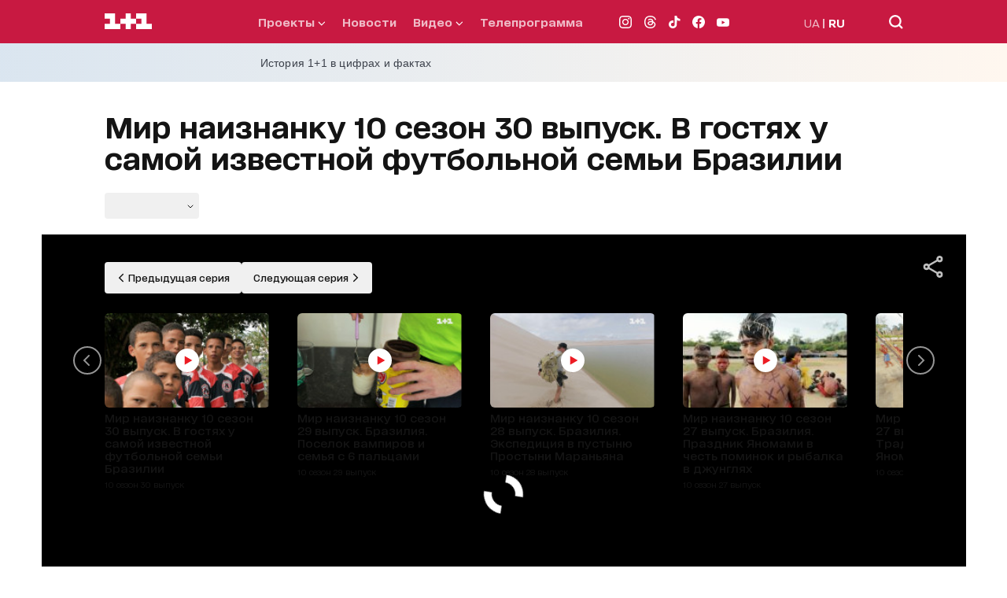

--- FILE ---
content_type: text/html; charset=utf-8
request_url: https://1plus1.ua/ru/svit-navivorit/videos/10-sezon/svit-navivorit-10-sezon-30-vipusk-brazilia-u-gostah-u-najvidomisoi-futbolnoi-rodini-brazilii-2
body_size: 60038
content:
<!doctype html>
<html data-n-head-ssr lang="ru" data-n-head="%7B%22lang%22:%7B%22ssr%22:%22ru%22%7D%7D">
  <head >
    <title>Смотреть Мир наизнанку 10 сезон 30 выпуск. В гостях у самой известной футбольной семьи Бразилии на сайте 1+1 онлайн</title><meta data-n-head="ssr" name="viewport" content="width=device-width, initial-scale=1"><meta data-n-head="ssr" name="format-detection" content="telephone=no"><meta data-n-head="ssr" name="theme-color" content="#FFFFFF"><meta data-n-head="ssr" data-hid="og:site_name" property="og:site_name" content="Офіційний сайт каналу 1+1"><meta data-n-head="ssr" data-hid="charset" charset="utf-8"><meta data-n-head="ssr" data-hid="mobile-web-app-capable" name="mobile-web-app-capable" content="yes"><meta data-n-head="ssr" data-hid="apple-mobile-web-app-title" name="apple-mobile-web-app-title" content="Офіційний сайт каналу 1+1"><meta data-n-head="ssr" data-hid="i18n-og" property="og:locale" content="ru"><meta data-n-head="ssr" data-hid="i18n-og-alt-uk" property="og:locale:alternate" content="uk"><meta data-n-head="ssr" data-hid="description" name="description" content="Смотрите Мир наизнанку 10 сезон 30 выпуск. В гостях у самой известной футбольной семьи Бразилии онлайн на официальном сайте канала 1+1. Лучшие актуальные авторские программы в хорошем качестве онлайн. Просматривайте самые интересные онлайн программы на нашем канале"><meta data-n-head="ssr" data-hid="og:title" name="og:title" content="Смотреть Мир наизнанку 10 сезон 30 выпуск. В гостях у самой известной футбольной семьи Бразилии на сайте 1+1 онлайн"><meta data-n-head="ssr" data-hid="og:type" name="og:type" content="Video"><meta data-n-head="ssr" data-hid="og:image" property="og:image" content="https://images.1plus1.video/card-6/QulxorUu/97a1db3cdae1188c00ebef85de1675ae.190x105.jpg"><meta data-n-head="ssr" data-hid="og:description" property="og:description" content="Смотрите Мир наизнанку 10 сезон 30 выпуск. В гостях у самой известной футбольной семьи Бразилии онлайн на официальном сайте канала 1+1. Лучшие актуальные авторские программы в хорошем качестве онлайн. Просматривайте самые интересные онлайн программы на нашем канале"><meta data-n-head="ssr" data-hid="og:url" property="og:url" content="https://1plus1.ua/ru/svit-navivorit/videos/10-sezon/svit-navivorit-10-sezon-30-vipusk-brazilia-u-gostah-u-najvidomisoi-futbolnoi-rodini-brazilii-2"><link data-n-head="ssr" rel="icon" type="image/x-icon" href="/favicon.ico"><link data-n-head="ssr" data-hid="shortcut-icon" rel="shortcut icon" href="/_nuxt/icons/icon_64x64.26b2c3.png"><link data-n-head="ssr" data-hid="apple-touch-icon" rel="apple-touch-icon" href="/_nuxt/icons/icon_512x512.26b2c3.png" sizes="512x512"><link data-n-head="ssr" rel="manifest" href="/_nuxt/manifest.5f259895.json" data-hid="manifest"><link data-n-head="ssr" data-hid="i18n-alt-uk" rel="alternate" href="https://1plus1.ua/svit-navivorit/videos/10-sezon/svit-navivorit-10-sezon-30-vipusk-brazilia-u-gostah-u-najvidomisoi-futbolnoi-rodini-brazilii-2" hreflang="uk"><link data-n-head="ssr" data-hid="i18n-alt-ru" rel="alternate" href="https://1plus1.ua/ru/svit-navivorit/videos/10-sezon/svit-navivorit-10-sezon-30-vipusk-brazilia-u-gostah-u-najvidomisoi-futbolnoi-rodini-brazilii-2" hreflang="ru"><link data-n-head="ssr" data-hid="i18n-xd" rel="alternate" href="https://1plus1.ua/svit-navivorit/videos/10-sezon/svit-navivorit-10-sezon-30-vipusk-brazilia-u-gostah-u-najvidomisoi-futbolnoi-rodini-brazilii-2" hreflang="x-default"><link data-n-head="ssr" data-hid="i18n-can" rel="canonical" href="https://1plus1.ua/ru/svit-navivorit/videos/10-sezon/svit-navivorit-10-sezon-30-vipusk-brazilia-u-gostah-u-najvidomisoi-futbolnoi-rodini-brazilii-2"><link data-n-head="ssr" rel="preload" href="/fonts/1plus1_2020-Bold.woff2" as="font" type="font/woff2" crossorigin="anonymous"><link data-n-head="ssr" rel="preload" href="/fonts/1plus1_2020-Black.woff2" as="font" type="font/woff2" crossorigin="anonymous"><link data-n-head="ssr" rel="preload" href="/fonts/1plus1_2020-Light.woff2" as="font" type="font/woff2" crossorigin="anonymous"><link data-n-head="ssr" rel="preload" href="/fonts/1plus1_2020-RegularOblique.woff2" as="font" type="font/woff2" crossorigin="anonymous"><link data-n-head="ssr" rel="preload" href="/fonts/1plus1_2020-Medium.woff2" as="font" type="font/woff2" crossorigin="anonymous"><link data-n-head="ssr" rel="preload" href="/fonts/1plus1_2020-Regular.woff2" as="font" type="font/woff2" crossorigin="anonymous"><link data-n-head="ssr" rel="preconnect" href="https://images.1plus1.ua/" crossorigin="true"><link data-n-head="ssr" rel="preconnect" href="https://www.googletagmanager.com/" crossorigin="true"><link data-n-head="ssr" rel="preconnect" href="https://securepubads.g.doubleclick.net/" crossorigin="true"><link data-n-head="ssr" rel="preconnect" href="https://pagead2.googlesyndication.com/" crossorigin="true"><link data-n-head="ssr" rel="dns-prefetch" href="https://1plus1.video/"><link data-n-head="ssr" rel="dns-prefetch" href="https://ls.hit.gemius.pl/"><link data-n-head="ssr" rel="dns-prefetch" href="https://api.1plus1.video/"><link data-n-head="ssr" rel="dns-prefetch" href="https://jsc.idealmedia.io/"><link data-n-head="ssr" rel="dns-prefetch" href="https://gaua.hit.gemius.pl/"><script data-n-head="ssr" data-hid="gtm-head" type="text/javascript" charset="utf-8">
          (function(w,d,s,l,i){w[l]=w[l]||[];w[l].push({'gtm.start':
          new Date().getTime(),event:'gtm.js'});var f=d.getElementsByTagName(s)[0],
          j=d.createElement(s),dl=l!='dataLayer'?'&l='+l:'';j.async=true;j.src=
          'https://www.googletagmanager.com/gtm.js?id='+i+dl;f.parentNode.insertBefore(j,f);
          })(window,document,'script','dataLayer','GTM-KXHGS5BL');
        </script><script data-n-head="ssr" data-hid="gemius-script" type="text/javascript">
          var pp_gemius_identifier = 'AjrqKCOxP8PKBji0fzFPYcU1XmENAbtLwaFZEcN9oWn.27';
          function gemius_pending(i) { window[i] = window[i] || function() { var x = window[i+'_pdata'] = window[i+'_pdata'] || []; x[x.length]=arguments; }; }
          gemius_pending('gemius_hit');
          gemius_pending('gemius_event');
          gemius_pending('pp_gemius_hit');
          gemius_pending('pp_gemius_event');
          (function(d,t) {
            try {
              var gt=d.createElement(t),
                  s=d.getElementsByTagName(t)[0],
                  l='http'+((location.protocol=='https:')?'s':'');
              gt.setAttribute('async','async');
              gt.setAttribute('defer','defer');
              gt.src=l+'://gaua.hit.gemius.pl/xgemius.js';
              s.parentNode.insertBefore(gt,s);
            } catch (e) {}
          })(document,'script');
        </script><script data-n-head="ssr" data-hid="piwik-script" type="text/javascript" charset="utf-8">
          var _paq = window._paq || [];
          _paq.push(["setDomains", ["*.1plus1.ua"]]);
          _paq.push(['trackPageView']);
          _paq.push(['enableLinkTracking']);
          (function() {
            var u="//assay.1plus1.ua/";
            _paq.push(['setTrackerUrl', u+'piwik.php']);
            _paq.push(['setSiteId', '2']);
            var d=document, g=d.createElement('script'), s=d.getElementsByTagName('script')[0];
            g.type='text/javascript'; g.async=true; g.defer=true; g.src=u+'piwik.js'; s.parentNode.insertBefore(g,s);
          })();
          window._paq = _paq;
        </script><script data-n-head="ssr" data-hid="nuxt-jsonld-54511d89" type="application/ld+json">{"@context":"https://schema.org","@type":"NewsMediaOrganization","name":"1+1","legalName":"Телеканал 1+1 Україна","foundingDate":"1995","url":"https://1plus1.ua","sameAs":["https://instagram.com/1plus1_ua?utm_medium=copy_link","https://www.threads.net/@1plus1_ua","https://www.tiktok.com/@1plus1_official","https://www.facebook.com/1plus1.ua","https://www.youtube.com/channel/UCVEaAWKfv7fE1c-ZuBs7TKQ"],"logo":{"@type":"ImageObject","url":"https://1plus1.ua/icon.png","width":512,"height":512},"address":{"@type":"PostalAddress","streetAddress":"вул. Кирилівська, 23","addressLocality":"Київ","postalCode":"04080","addressCountry":{"@type":"Country","name":"UA"}},"contactPoint":{"@type":"ContactPoint","email":"media@1plus1.tv","telephone":"380 (44) 490 01 01","contactType":"headquarters","areaServed":"UA","availableLanguage":["uk-UA","ru-UA"]}}</script><script data-n-head="ssr" data-hid="nuxt-jsonld-208b01e3" type="application/ld+json">{"@context":"https://schema.org","@type":"VideoObject","name":"Мир наизнанку 10 сезон 30 выпуск. В гостях у самой известной футбольной семьи Бразилии","description":"Путешествия по Бразилии, &amp;laquo;Мир наизнанку&amp;raquo; не раз встречал отцов, у которых по нашим меркам много детей","image":"https://images.1plus1.video/card-6/QulxorUu/97a1db3cdae1188c00ebef85de1675ae.190x105.jpg","uploadDate":"2022-10-20T19:37:36+03:00","embedUrl":"https://1plus1.video/video/embed/QulxorUu","thumbnailURL":"https://images.1plus1.video/card-6/QulxorUu/97a1db3cdae1188c00ebef85de1675ae.190x105.jpg"}</script><style data-vue-ssr-id="e622d370:0 1998f766:0 7e56e4e3:0 caba5f14:0 6054dabd:0 47550de6:0 880d9ada:0 9073eeec:0 8d49f9da:0 0e16135c:0 dfd5e7dc:0 021d2281:0 d79c93fa:0 16ea84dc:0 15f78762:0 b3256e2c:0 6c92098b:0 3cfbd8fe:0 591c7b2c:0 119282dc:0 a9e43f2a:0 7e207b25:0 4d7fcbb6:0 7e5da098:0">
@font-face{font-family:"swiper-icons";src:url("data:application/font-woff;charset=utf-8;base64, [base64]//wADZ2x5ZgAAAywAAADMAAAD2MHtryVoZWFkAAABbAAAADAAAAA2E2+eoWhoZWEAAAGcAAAAHwAAACQC9gDzaG10eAAAAigAAAAZAAAArgJkABFsb2NhAAAC0AAAAFoAAABaFQAUGG1heHAAAAG8AAAAHwAAACAAcABAbmFtZQAAA/gAAAE5AAACXvFdBwlwb3N0AAAFNAAAAGIAAACE5s74hXjaY2BkYGAAYpf5Hu/j+W2+MnAzMYDAzaX6QjD6/4//Bxj5GA8AuRwMYGkAPywL13jaY2BkYGA88P8Agx4j+/8fQDYfA1AEBWgDAIB2BOoAeNpjYGRgYNBh4GdgYgABEMnIABJzYNADCQAACWgAsQB42mNgYfzCOIGBlYGB0YcxjYGBwR1Kf2WQZGhhYGBiYGVmgAFGBiQQkOaawtDAoMBQxXjg/wEGPcYDDA4wNUA2CCgwsAAAO4EL6gAAeNpj2M0gyAACqxgGNWBkZ2D4/wMA+xkDdgAAAHjaY2BgYGaAYBkGRgYQiAHyGMF8FgYHIM3DwMHABGQrMOgyWDLEM1T9/w8UBfEMgLzE////P/5//f/V/xv+r4eaAAeMbAxwIUYmIMHEgKYAYjUcsDAwsLKxc3BycfPw8jEQA/[base64]/uznmfPFBNODM2K7MTQ45YEAZqGP81AmGGcF3iPqOop0r1SPTaTbVkfUe4HXj97wYE+yNwWYxwWu4v1ugWHgo3S1XdZEVqWM7ET0cfnLGxWfkgR42o2PvWrDMBSFj/IHLaF0zKjRgdiVMwScNRAoWUoH78Y2icB/yIY09An6AH2Bdu/UB+yxopYshQiEvnvu0dURgDt8QeC8PDw7Fpji3fEA4z/PEJ6YOB5hKh4dj3EvXhxPqH/SKUY3rJ7srZ4FZnh1PMAtPhwP6fl2PMJMPDgeQ4rY8YT6Gzao0eAEA409DuggmTnFnOcSCiEiLMgxCiTI6Cq5DZUd3Qmp10vO0LaLTd2cjN4fOumlc7lUYbSQcZFkutRG7g6JKZKy0RmdLY680CDnEJ+UMkpFFe1RN7nxdVpXrC4aTtnaurOnYercZg2YVmLN/d/gczfEimrE/fs/bOuq29Zmn8tloORaXgZgGa78yO9/cnXm2BpaGvq25Dv9S4E9+5SIc9PqupJKhYFSSl47+Qcr1mYNAAAAeNptw0cKwkAAAMDZJA8Q7OUJvkLsPfZ6zFVERPy8qHh2YER+3i/BP83vIBLLySsoKimrqKqpa2hp6+jq6RsYGhmbmJqZSy0sraxtbO3sHRydnEMU4uR6yx7JJXveP7WrDycAAAAAAAH//wACeNpjYGRgYOABYhkgZgJCZgZNBkYGLQZtIJsFLMYAAAw3ALgAeNolizEKgDAQBCchRbC2sFER0YD6qVQiBCv/H9ezGI6Z5XBAw8CBK/m5iQQVauVbXLnOrMZv2oLdKFa8Pjuru2hJzGabmOSLzNMzvutpB3N42mNgZGBg4GKQYzBhYMxJLMlj4GBgAYow/P/PAJJhLM6sSoWKfWCAAwDAjgbRAAB42mNgYGBkAIIbCZo5IPrmUn0hGA0AO8EFTQAA") format("woff");font-weight:400;font-style:normal}:root{--swiper-theme-color:#007aff}.swiper-container{margin-left:auto;margin-right:auto;position:relative;overflow:hidden;list-style:none;padding:0;z-index:1}.swiper-container-vertical>.swiper-wrapper{flex-direction:column}.swiper-wrapper{position:relative;width:100%;height:100%;z-index:1;display:flex;transition-property:transform;box-sizing:content-box}.swiper-container-android .swiper-slide,.swiper-wrapper{transform:translateZ(0)}.swiper-container-multirow>.swiper-wrapper{flex-wrap:wrap}.swiper-container-multirow-column>.swiper-wrapper{flex-wrap:wrap;flex-direction:column}.swiper-container-free-mode>.swiper-wrapper{transition-timing-function:ease-out;margin:0 auto}.swiper-slide{flex-shrink:0;width:100%;height:100%;position:relative;transition-property:transform}.swiper-slide-invisible-blank{visibility:hidden}.swiper-container-autoheight,.swiper-container-autoheight .swiper-slide{height:auto}.swiper-container-autoheight .swiper-wrapper{align-items:flex-start;transition-property:transform,height}.swiper-container-3d{perspective:1200px}.swiper-container-3d .swiper-cube-shadow,.swiper-container-3d .swiper-slide,.swiper-container-3d .swiper-slide-shadow-bottom,.swiper-container-3d .swiper-slide-shadow-left,.swiper-container-3d .swiper-slide-shadow-right,.swiper-container-3d .swiper-slide-shadow-top,.swiper-container-3d .swiper-wrapper{transform-style:preserve-3d}.swiper-container-3d .swiper-slide-shadow-bottom,.swiper-container-3d .swiper-slide-shadow-left,.swiper-container-3d .swiper-slide-shadow-right,.swiper-container-3d .swiper-slide-shadow-top{position:absolute;left:0;top:0;width:100%;height:100%;pointer-events:none;z-index:10}.swiper-container-3d .swiper-slide-shadow-left{background-image:linear-gradient(270deg,rgba(0,0,0,.5),transparent)}.swiper-container-3d .swiper-slide-shadow-right{background-image:linear-gradient(90deg,rgba(0,0,0,.5),transparent)}.swiper-container-3d .swiper-slide-shadow-top{background-image:linear-gradient(0deg,rgba(0,0,0,.5),transparent)}.swiper-container-3d .swiper-slide-shadow-bottom{background-image:linear-gradient(180deg,rgba(0,0,0,.5),transparent)}.swiper-container-css-mode>.swiper-wrapper{overflow:auto;scrollbar-width:none;-ms-overflow-style:none}.swiper-container-css-mode>.swiper-wrapper::-webkit-scrollbar{display:none}.swiper-container-css-mode>.swiper-wrapper>.swiper-slide{scroll-snap-align:start start}.swiper-container-horizontal.swiper-container-css-mode>.swiper-wrapper{scroll-snap-type:x mandatory}.swiper-container-vertical.swiper-container-css-mode>.swiper-wrapper{scroll-snap-type:y mandatory}:root{--swiper-navigation-size:44px}.swiper-button-next,.swiper-button-prev{position:absolute;top:50%;width:27px;width:calc(var(--swiper-navigation-size)/44*27);height:44px;height:var(--swiper-navigation-size);margin-top:-22px;margin-top:calc(var(--swiper-navigation-size)*-1/2);z-index:10;cursor:pointer;display:flex;align-items:center;justify-content:center;color:var(--swiper-theme-color);color:var(--swiper-navigation-color,var(--swiper-theme-color))}.swiper-button-next.swiper-button-disabled,.swiper-button-prev.swiper-button-disabled{opacity:.35;cursor:auto;pointer-events:none}.swiper-button-next:after,.swiper-button-prev:after{font-family:swiper-icons;font-size:44px;font-size:var(--swiper-navigation-size);text-transform:none!important;letter-spacing:0;text-transform:none;font-feature-settings:normal,;font-variant:normal;line-height:1}.swiper-button-prev,.swiper-container-rtl .swiper-button-next{left:10px;right:auto}.swiper-button-prev:after,.swiper-container-rtl .swiper-button-next:after{content:"prev"}.swiper-button-next,.swiper-container-rtl .swiper-button-prev{right:10px;left:auto}.swiper-button-next:after,.swiper-container-rtl .swiper-button-prev:after{content:"next"}.swiper-button-next.swiper-button-white,.swiper-button-prev.swiper-button-white{--swiper-navigation-color:#fff}.swiper-button-next.swiper-button-black,.swiper-button-prev.swiper-button-black{--swiper-navigation-color:#000}.swiper-button-lock{display:none}.swiper-pagination{position:absolute;text-align:center;transition:opacity .3s;transform:translateZ(0);z-index:10}.swiper-pagination.swiper-pagination-hidden{opacity:0}.swiper-container-horizontal>.swiper-pagination-bullets,.swiper-pagination-custom,.swiper-pagination-fraction{bottom:10px;left:0;width:100%}.swiper-pagination-bullets-dynamic{overflow:hidden;font-size:0}.swiper-pagination-bullets-dynamic .swiper-pagination-bullet{transform:scale(.33);position:relative}.swiper-pagination-bullets-dynamic .swiper-pagination-bullet-active,.swiper-pagination-bullets-dynamic .swiper-pagination-bullet-active-main{transform:scale(1)}.swiper-pagination-bullets-dynamic .swiper-pagination-bullet-active-prev{transform:scale(.66)}.swiper-pagination-bullets-dynamic .swiper-pagination-bullet-active-prev-prev{transform:scale(.33)}.swiper-pagination-bullets-dynamic .swiper-pagination-bullet-active-next{transform:scale(.66)}.swiper-pagination-bullets-dynamic .swiper-pagination-bullet-active-next-next{transform:scale(.33)}.swiper-pagination-bullet{width:8px;height:8px;display:inline-block;border-radius:100%;background:#000;opacity:.2}button.swiper-pagination-bullet{border:none;margin:0;padding:0;box-shadow:none;-webkit-appearance:none;-moz-appearance:none;appearance:none}.swiper-pagination-clickable .swiper-pagination-bullet{cursor:pointer}.swiper-pagination-bullet-active{opacity:1;background:var(--swiper-theme-color);background:var(--swiper-pagination-color,var(--swiper-theme-color))}.swiper-container-vertical>.swiper-pagination-bullets{right:10px;top:50%;transform:translate3d(0,-50%,0)}.swiper-container-vertical>.swiper-pagination-bullets .swiper-pagination-bullet{margin:6px 0;display:block}.swiper-container-vertical>.swiper-pagination-bullets.swiper-pagination-bullets-dynamic{top:50%;transform:translateY(-50%);width:8px}.swiper-container-vertical>.swiper-pagination-bullets.swiper-pagination-bullets-dynamic .swiper-pagination-bullet{display:inline-block;transition:transform .2s,top .2s}.swiper-container-horizontal>.swiper-pagination-bullets .swiper-pagination-bullet{margin:0 4px}.swiper-container-horizontal>.swiper-pagination-bullets.swiper-pagination-bullets-dynamic{left:50%;transform:translateX(-50%);white-space:nowrap}.swiper-container-horizontal>.swiper-pagination-bullets.swiper-pagination-bullets-dynamic .swiper-pagination-bullet{transition:transform .2s,left .2s}.swiper-container-horizontal.swiper-container-rtl>.swiper-pagination-bullets-dynamic .swiper-pagination-bullet{transition:transform .2s,right .2s}.swiper-pagination-progressbar{background:rgba(0,0,0,.25);position:absolute}.swiper-pagination-progressbar .swiper-pagination-progressbar-fill{background:var(--swiper-theme-color);background:var(--swiper-pagination-color,var(--swiper-theme-color));position:absolute;left:0;top:0;width:100%;height:100%;transform:scale(0);transform-origin:left top}.swiper-container-rtl .swiper-pagination-progressbar .swiper-pagination-progressbar-fill{transform-origin:right top}.swiper-container-horizontal>.swiper-pagination-progressbar,.swiper-container-vertical>.swiper-pagination-progressbar.swiper-pagination-progressbar-opposite{width:100%;height:4px;left:0;top:0}.swiper-container-horizontal>.swiper-pagination-progressbar.swiper-pagination-progressbar-opposite,.swiper-container-vertical>.swiper-pagination-progressbar{width:4px;height:100%;left:0;top:0}.swiper-pagination-white{--swiper-pagination-color:#fff}.swiper-pagination-black{--swiper-pagination-color:#000}.swiper-pagination-lock{display:none}.swiper-scrollbar{border-radius:10px;position:relative;-ms-touch-action:none;background:rgba(0,0,0,.1)}.swiper-container-horizontal>.swiper-scrollbar{position:absolute;left:1%;bottom:3px;z-index:50;height:5px;width:98%}.swiper-container-vertical>.swiper-scrollbar{position:absolute;right:3px;top:1%;z-index:50;width:5px;height:98%}.swiper-scrollbar-drag{height:100%;width:100%;position:relative;background:rgba(0,0,0,.5);border-radius:10px;left:0;top:0}.swiper-scrollbar-cursor-drag{cursor:move}.swiper-scrollbar-lock{display:none}.swiper-zoom-container{width:100%;height:100%;display:flex;justify-content:center;align-items:center;text-align:center}.swiper-zoom-container>canvas,.swiper-zoom-container>img,.swiper-zoom-container>svg{max-width:100%;max-height:100%;-o-object-fit:contain;object-fit:contain}.swiper-slide-zoomed{cursor:move}.swiper-lazy-preloader{width:42px;height:42px;position:absolute;left:50%;top:50%;margin-left:-21px;margin-top:-21px;z-index:10;transform-origin:50%;animation:swiper-preloader-spin 1s linear infinite;box-sizing:border-box;border-left:4px solid var(--swiper-theme-color);border-bottom:4px solid var(--swiper-theme-color);border-right:4px solid var(--swiper-theme-color);border:4px solid var(--swiper-preloader-color,var(--swiper-theme-color));border-radius:50%;border-top:4px solid transparent}.swiper-lazy-preloader-white{--swiper-preloader-color:#fff}.swiper-lazy-preloader-black{--swiper-preloader-color:#000}@keyframes swiper-preloader-spin{to{transform:rotate(1turn)}}.swiper-container .swiper-notification{position:absolute;left:0;top:0;pointer-events:none;opacity:0;z-index:-1000}.swiper-container-fade.swiper-container-free-mode .swiper-slide{transition-timing-function:ease-out}.swiper-container-fade .swiper-slide{pointer-events:none;transition-property:opacity}.swiper-container-fade .swiper-slide .swiper-slide{pointer-events:none}.swiper-container-fade .swiper-slide-active,.swiper-container-fade .swiper-slide-active .swiper-slide-active{pointer-events:auto}.swiper-container-cube{overflow:visible}.swiper-container-cube .swiper-slide{pointer-events:none;backface-visibility:hidden;z-index:1;visibility:hidden;transform-origin:0 0;width:100%;height:100%}.swiper-container-cube .swiper-slide .swiper-slide{pointer-events:none}.swiper-container-cube.swiper-container-rtl .swiper-slide{transform-origin:100% 0}.swiper-container-cube .swiper-slide-active,.swiper-container-cube .swiper-slide-active .swiper-slide-active{pointer-events:auto}.swiper-container-cube .swiper-slide-active,.swiper-container-cube .swiper-slide-next,.swiper-container-cube .swiper-slide-next+.swiper-slide,.swiper-container-cube .swiper-slide-prev{pointer-events:auto;visibility:visible}.swiper-container-cube .swiper-slide-shadow-bottom,.swiper-container-cube .swiper-slide-shadow-left,.swiper-container-cube .swiper-slide-shadow-right,.swiper-container-cube .swiper-slide-shadow-top{z-index:0;backface-visibility:hidden}.swiper-container-cube .swiper-cube-shadow{position:absolute;left:0;bottom:0;width:100%;height:100%;background:#000;opacity:.6;filter:blur(50px);z-index:0}.swiper-container-flip{overflow:visible}.swiper-container-flip .swiper-slide{pointer-events:none;backface-visibility:hidden;z-index:1}.swiper-container-flip .swiper-slide .swiper-slide{pointer-events:none}.swiper-container-flip .swiper-slide-active,.swiper-container-flip .swiper-slide-active .swiper-slide-active{pointer-events:auto}.swiper-container-flip .swiper-slide-shadow-bottom,.swiper-container-flip .swiper-slide-shadow-left,.swiper-container-flip .swiper-slide-shadow-right,.swiper-container-flip .swiper-slide-shadow-top{z-index:0;backface-visibility:hidden}@font-face{font-family:"1plus1_2020";src:url(/fonts/1plus1_2020-Black.woff2) format("woff2"),url(/fonts/1plus1_2020-Black.woff) format("woff");font-style:normal;font-display:swap}@font-face{font-family:"1plus1_2020";src:url(/fonts/1plus1_2020-Bold.woff2) format("woff2"),url(/fonts/1plus1_2020-Bold.woff) format("woff");font-weight:700;font-style:normal;font-display:swap}@font-face{font-family:"1plus1_2020";src:url(/fonts/1plus1_2020-Light.woff2) format("woff2"),url(/fonts/1plus1_2020-Light.woff) format("woff");font-weight:300;font-style:normal;font-display:swap}@font-face{font-family:"1plus1_2020";src:url(/fonts/1plus1_2020-Medium.woff2) format("woff2"),url(/fonts/1plus1_2020-Medium.woff) format("woff");font-weight:500;font-style:normal;font-display:swap}@font-face{font-family:"1plus1_2020";src:url(/fonts/1plus1_2020-Regular.woff2) format("woff2"),url(/fonts/1plus1_2020-Regular.woff) format("woff");font-weight:400;font-style:normal;font-display:swap}@font-face{font-family:"1plus1_2020";src:url(/fonts/1plus1_2020-RegularOblique.woff2) format("woff2"),url(/fonts/1plus1_2020-RegularOblique.woff) format("woff");font-weight:400;font-style:italic;font-display:swap}.container{max-width:100%;margin:auto;padding:0 30px;box-sizing:border-box;position:relative;z-index:1}@media only screen and (min-width:768px){.container{max-width:1175px;background-color:#fff;background-color:var(--white-color)}}@media only screen and (min-width:1024px){.container{padding:0 80px}}.page-enter-active,.page-leave-active{transition:opacity .22s ease}.page-enter,.page-leave-to{opacity:0}.hover-title{transition:all .3s ease}.hover-title:hover{color:#7c03a0;color:var(--button-hover)}.isLoading{animation:skeleton-loading 1s linear infinite alternate;z-index:2}.isLoaded,.lazyLoad{animation:skeleton-loaded .33s linear}@keyframes skeleton-loading{0%{opacity:.3;background-color:#a3b8c2}to{opacity:.8;background-color:#f0f3f5}}@keyframes skeleton-loaded{0%{opacity:.75}to{opacity:1}}*{padding:0;margin:0;-webkit-tap-highlight-color:rgba(0,0,0,0);-webkit-border-radius:0;-webkit-appearance:none}* a{text-decoration:none}* p{margin:0}* ul{margin-bottom:0}* li{list-style:none}* h1,h2{font-size:27px;font-weight:800;line-height:40px;margin:0}@media only screen and (min-width:768px){* h1,h2{font-size:40px;font-weight:800;line-height:50px}}a,span{font-family:"1plus1_2020",sans-serif}p{font-size:14px;font-family:"1plus1_2020",sans-serif}h1,p{color:#141414;line-height:30px}h1{font-style:normal;font-weight:900;font-size:22px;font-feature-settings:"liga" off,"calt" off;margin:0}@media only screen and (min-width:768px){h1{font-size:29px;line-height:45px}}h2{color:#141414;font-style:normal;font-weight:700;font-size:18px;line-height:30px;font-feature-settings:"liga" off,"calt" off;margin-bottom:20px}@media only screen and (min-width:768px){h2{font-size:22px;line-height:30px}}h3{color:#141414;font-style:normal;font-weight:400;font-size:17px;line-height:30px;font-feature-settings:"liga" off,"calt" off}@media only screen and (min-width:768px){h3{font-size:20px;line-height:20px}}h4{color:#141414;font-weight:300;font-size:17px;line-height:30px;font-feature-settings:"liga" off,"calt" off}@media only screen and (min-width:768px){h4{font-size:20px;line-height:40px}}h5{color:#141414;margin-bottom:8px;font-style:normal;font-weight:700;font-size:14px;line-height:25px;font-feature-settings:"liga" off,"calt" off}@media only screen and (min-width:768px){h5{font-size:16px;line-height:25px}}h6{color:#141414;margin-bottom:20px;font-style:normal;font-weight:300;font-size:14px;line-height:30px}@media only screen and (min-width:768px){h6{font-size:16px;line-height:35px}}* img{width:100%;max-width:100%}.focus-visible,:focus-visible{outline:none}body,html{height:100%;font-family:"1plus1_2020",sans-serif;color:#141414;background-color:#fff;background-color:var(--white-color);line-height:1.15}@media only screen and (min-width:768px){body,html{background-color:#efeef3}}main{min-height:75vh;overflow:hidden}button,input,optgroup,select,textarea{font-family:"1plus1_2020",sans-serif}.active{display:block}.img-object-fit-cover{position:absolute;left:0;top:0;height:100%;width:100%;-o-object-fit:cover;object-fit:cover}.img-play-icon{position:absolute;top:0;left:0;right:0;bottom:0;margin:auto;height:auto!important;width:30px!important;z-index:2}.read-more{color:#b5baae;color:var(--grey-color);cursor:pointer}.bg-white{background-color:#fff;background-color:var(--white-color)}.bg-l-grey{background-color:#f4f5f4;background-color:var(--base-bg)}.ant-spin-spinning{display:block}.pb-20{padding-bottom:20px}.flag{background:#c81941;border-radius:3px;color:#fff;padding:3px 10px 5px;font-weight:400;font-size:11px;line-height:12px}.flag-white{background-color:#fff;color:#c81941}@media only screen and (min-width:768px){.flag{font-size:12px;letter-spacing:.5px;text-transform:uppercase;line-height:22px;font-weight:500;padding:4px 15px}}.border-title{border-bottom:1px solid #c6c6c6;padding-bottom:5px;margin-bottom:10px}@media only screen and (min-width:768px){.border-title{padding-bottom:15px;margin-bottom:15px}}.fix-container-slider{margin:0 -30px;padding:15px 30px}@media only screen and (min-width:768px){.fix-container-slider{margin:0;padding:0}}:root{--black-color:#000;--light-black-color:#293436;--white-color:#fff;--violet-color:#38005c;--pink-violet-color:#c006e5;--grey-color:#b5baae;--light-grey-color:#e7e7e7;--dark-grey-color:#bdc9c4;--yellow-color:#fa0;--light-yellow-color:#ff0;--text-title-color:#293436;--white-yellow-color:#feffdb;--pink-color:#c64d84;--disibled-color:#bdc9c4;--orange-color:#fa0;--base-bg:#f4f5f4;--button-select-mob:#e9e9e9;--button-hover:#7c03a0;--button-focus:#fa0;--yelow-background:#ff0;--border-color:#293436;--border-grey-color:#6b6e6e}.search-page-title{padding-top:35px;margin-bottom:20px}.search-page-title:first-letter{text-transform:uppercase}@media only screen and (min-width:768px){.search-page-title{padding-top:40px;margin-bottom:40px}.search-page .container{min-height:100vh}}.page-video__list{margin-bottom:15px;display:flex;flex-direction:column;grid-gap:20px;gap:20px}.page-video__list-item{width:100%}.page-video__list-item .title__top{max-width:80%}.page-video__list-item .program__item{margin-bottom:0}@media only screen and (min-width:768px){.page-video__list{display:flex;flex-wrap:wrap;flex-direction:row;justify-content:space-between;grid-gap:0;gap:0;grid-row-gap:35px;row-gap:35px}.page-video__list .projects__list-item{max-width:31%}.page-video__list .banner-pmm,.page-video__list .banner-pmu{min-width:31%;margin:0}}.page-video-title{margin-bottom:20px}.page-video__adv iframe{margin-top:35px}.page-video .container{padding-top:30px;padding-bottom:70px}.page-video .shorts-list,.page-video .shorts-list .container{padding:0}@media only screen and (min-width:768px){.page-video .container{padding-bottom:140px}}.tabs-large-title-bold{font-style:normal;font-weight:700;font-size:15px;line-height:25px;font-feature-settings:"liga" off,"calt" off,"kern" off}@media only screen and (min-width:768px){.tabs-large-title-bold{font-size:25px;line-height:50px}}.tabs-standard-title-regular{font-style:normal;font-weight:400;font-size:14px;line-height:35px;font-feature-settings:"liga" off,"calt" off,"kern" off}@media only screen and (min-width:768px){.tabs-standard-title-regular{font-size:16px;line-height:50px}}.tabs-standart-title-bold{font-style:normal;font-weight:700;font-size:14px;line-height:35px;font-feature-settings:"liga" off,"calt" off}@media only screen and (min-width:768px){.tabs-standart-title-bold{font-size:16px;line-height:50px}}.article-h1-title-black{font-style:normal;font-weight:700;font-size:19px;line-height:30px;font-feature-settings:inherit}@media only screen and (min-width:768px){.article-h1-title-black{font-size:26px;line-height:40px;font-weight:500}}.article-h2-quote-regular{font-style:normal;font-weight:400;font-size:20px;line-height:35px;font-feature-settings:"liga" off,"calt" off}@media only screen and (min-width:768px){.article-h2-quote-regular{font-size:22px;line-height:45px}}.article-h3-title-bold{font-style:normal;font-weight:700;font-size:16px;line-height:30px;font-feature-settings:"liga" off,"calt" off}@media only screen and (min-width:768px){.article-h3-title-bold{font-size:20px;line-height:35px}}.article-h4-lead-medium{font-style:normal;font-weight:400;font-size:17px;line-height:30px;font-feature-settings:"liga" off,"calt" off,"kern" off}@media only screen and (min-width:768px){.article-h4-lead-medium{font-size:20px;line-height:35px}}.article-h5-text-regular{font-style:normal;font-weight:400;font-size:14px;line-height:30px;font-feature-settings:"liga" off,"calt" off}@media only screen and (min-width:768px){.article-h5-text-regular{font-size:16px;line-height:35px}}.header-large-bold{font-style:normal;font-weight:700;font-size:18px;line-height:normal}@media only screen and (min-width:768px){.header-large-bold{color:#2d3037;line-height:40px;font-size:36px}}.header-standard-bold{font-style:normal;font-weight:700;font-size:16px;line-height:30px;font-feature-settings:"liga" off,"calt" off}@media only screen and (min-width:768px){.header-standard-bold{font-size:30px;line-height:50px}}.header-medium-bold{font-style:normal;font-weight:700;font-size:14px;line-height:25px;font-feature-settings:"liga" off,"calt" off,"kern" off}@media only screen and (min-width:768px){.header-medium-bold{font-feature-settings:"liga" off,"calt" off}}.card-title-large-bold{font-style:normal;font-weight:700;font-size:13px;line-height:20px;font-feature-settings:"liga" off,"calt" off,"kern" off}@media only screen and (min-width:768px){.card-title-large-bold{font-size:22px;line-height:40px}}.card-title-medium-bold{font-style:normal;font-weight:700;font-size:14px;line-height:20px;font-feature-settings:"liga" off,"calt" off,"kern" off}@media only screen and (min-width:768px){.card-title-medium-bold{font-size:18px;line-height:30px}}.card-title-small-bold{font-style:normal;font-weight:700;font-size:10px;line-height:15px;font-feature-settings:"liga" off,"calt" off,"kern" off}@media only screen and (min-width:768px){.card-title-small-bold{font-size:14px;line-height:25px;font-feature-settings:"liga" off,"calt" off}}.tag-large-medium{font-size:12px;font-style:normal;font-weight:400;line-height:15px;color:#959595;border-radius:4px;border:1px solid #959595;padding:2px 10px 4px}.tag-large-medium:hover{color:#8cc640;border-color:#8cc640}@media only screen and (min-width:768px){.tag-large-medium{font-size:14px;line-height:22px;padding:2px 15px 4px}}.tag-standart-regular{font-style:normal;font-weight:400;font-size:12px;line-height:15px}@media only screen and (min-width:768px){.tag-standart-regular{line-height:25px;font-feature-settings:"liga" off,"calt" off}}.data-large-regular{font-style:normal;font-weight:400;font-size:12px;line-height:15px}@media only screen and (min-width:768px){.data-large-regular{font-size:13px;line-height:40px;font-feature-settings:"liga" off,"calt" off}}.data-standart-regular{font-style:normal;font-weight:400;font-size:10px;line-height:15px}@media only screen and (min-width:768px){.data-standart-regular{font-size:13px;line-height:40px;font-feature-settings:"liga" off,"calt" off}}.button-title-large-bold{font-style:normal;font-weight:700;font-size:14px;line-height:20px}.button-title-standart-medium{font-style:normal;font-weight:500;font-size:10px;line-height:20px}@media only screen and (min-width:768px){.button-title-standart-medium{font-weight:400;font-size:12px;line-height:20px}}.text-large-regular{font-style:normal;font-weight:400;font-size:14px;line-height:25px;font-feature-settings:"liga" off,"calt" off}@media only screen and (min-width:768px){.text-large-regular{font-size:16px;line-height:35px}}.text-medium-regular{font-style:normal;font-weight:400;font-size:12px;line-height:25px;font-feature-settings:"liga" off,"calt" off}@media only screen and (min-width:768px){.text-medium-regular{font-size:14px;line-height:30px}}.text-small-regular{font-style:normal;font-weight:400;font-size:12px;line-height:15px}@media only screen and (min-width:768px){.text-small-regular{font-size:12px;line-height:15px}}.footer-text-regular{font-weight:400;font-size:10px;line-height:20px;letter-spacing:1px}@media only screen and (min-width:768px){.footer-text-regular{font-size:16px;line-height:30px;letter-spacing:normal}}input{font-style:normal;font-weight:400}input.focus-visible,input:focus-visible{outline-width:0}.header__desktopSearch-container{max-width:1175px;padding:15px 0}.header__desktopSearch-container .input-search{margin:auto 20% 0 auto!important}.header__desktopSearch-container,.search-page-nav-button{position:relative;width:100%;margin:auto}.header__desktopSearch-container .label-search,.search-page-nav-button .label-search{position:absolute;left:16px;top:10px;width:17px;height:17px;-webkit-mask:url([data-uri]) no-repeat center center/contain;mask:url([data-uri]) no-repeat center center/contain;background:#908999}.header__desktopSearch-container .input-search,.search-page-nav-button .input-search{display:flex;align-items:center;position:relative;max-width:300px;margin:auto}.header__desktopSearch-container .input-search input,.search-page-nav-button .input-search input{padding-left:20px;width:100%;line-height:39px;font-weight:400;font-size:12px;color:#141414;border:1px solid #c6c6c6;border-right:none;border-radius:26px}.header__desktopSearch-container .input-search input::-moz-placeholder,.search-page-nav-button .input-search input::-moz-placeholder{color:#959595;font-weight:400;font-size:16px}.header__desktopSearch-container .input-search input::placeholder,.search-page-nav-button .input-search input::placeholder{color:#959595;font-weight:400;font-size:16px}.header__desktopSearch-container .input-search input[type=search]::-webkit-search-cancel-button,.search-page-nav-button .input-search input[type=search]::-webkit-search-cancel-button{-webkit-appearance:none}.header__desktopSearch-container .button-search,.search-page-nav-button .button-search{max-width:100px;line-height:35px;border:none;background-color:#c81941;color:#fff;position:absolute;right:5px;top:5px;width:30px;height:30px;border-radius:50%}.header__desktopSearch-container .button-search:before,.search-page-nav-button .button-search:before{position:absolute;content:"";width:16px;height:16px;-webkit-mask:url([data-uri]) no-repeat center center/contain;mask:url([data-uri]) no-repeat center center/contain;background:#fff;left:0;top:0;right:0;bottom:0;margin:auto}.header__desktopSearch-container .button-search:first-letter,.search-page-nav-button .button-search:first-letter{text-transform:uppercase}.header__desktopSearch-container .button-search:hover,.search-page-nav-button .button-search:hover{border:none;color:#fff}.header__desktopSearch-container .button-search.disabled,.search-page-nav-button .button-search.disabled{background-color:#959595}.header__desktopSearch-container .search-results,.search-page-nav-button .search-results{background-color:#fff;margin-top:15px;padding-top:15px;margin-bottom:20px;border-radius:3px}.header__desktopSearch-container .search-results-no-result,.search-page-nav-button .search-results-no-result{padding:10px 35px;color:#a6a6a6;text-align:center;font-size:16px}.header__desktopSearch-container .search-results__list-item,.search-page-nav-button .search-results__list-item{color:#a6a6a6;padding:10px 35px;width:100%;display:flex;justify-content:space-between;box-sizing:border-box}.header__desktopSearch-container .search-results__list-item--name,.search-page-nav-button .search-results__list-item--name{display:-webkit-box;overflow:hidden;-webkit-box-orient:vertical;text-overflow:ellipsis;white-space:normal;-webkit-line-clamp:1;max-height:40px}.header__desktopSearch-container .search-results__list-item--type:first-letter,.search-page-nav-button .search-results__list-item--type:first-letter{text-transform:uppercase}.header__desktopSearch-container .search-results__list-item:hover,.search-page-nav-button .search-results__list-item:hover{background-color:#dddce6}.header__desktopSearch-container .search-results-button,.search-page-nav-button .search-results-button{text-align:center;border-top:1px solid #dddce6}.header__desktopSearch-container .search-results-button a,.search-page-nav-button .search-results-button a{color:#a6a6a6;line-height:40px}.header__desktopSearch-container .search-results-button a:hover,.search-page-nav-button .search-results-button a:hover{color:#c81941}@media only screen and (min-width:768px){.header__desktopSearch-container .input-search input,.search-page-nav-button .input-search input{font-size:16px}}.button{display:block;border:1px solid #141414;border-radius:3px;color:#141414;text-align:center;cursor:pointer}.button.standard{font-weight:700;font-size:14px;line-height:18px;padding:9px 0 11px}.button.medium{font-weight:500;font-size:12px;line-height:17px;padding:5px 0 6px}.button.small{box-sizing:border-box;font-weight:400;font-size:12px;line-height:16px;padding:0 0 2px}.button.loading{max-height:18px;cursor:not-allowed!important;pointer-events:none!important}.button:active{color:#c81941;border:1px solid #c81941}.button:focus{color:#fff;background:#c81941;border:1px solid #c81941}.button.white{color:#fff;border:1px solid #fff}.button.white-background{background:#fff;border:1px solid #fff;color:#141414}.button.white-background:hover{background:#141414;border:1px solid #141414;color:#fff}.button.disabled,.button:disabled{color:#c6c6c6!important;border-color:#c6c6c6!important;pointer-events:none!important;cursor:not-allowed!important}.button-see{background-color:#fff;color:#141414;position:relative;cursor:pointer;border-radius:3px;font-size:14px;font-weight:500;line-height:20px;padding:9px 17px 11px 12px;display:inline-flex;align-items:center}.button-see:before{content:"";display:block;-webkit-mask:url([data-uri]) no-repeat;mask:url([data-uri]) no-repeat;background:#c81941;width:14px;height:16px;margin-right:10px;margin-top:1px}.button-see:hover{color:#fff;background-color:#c81941}.button-see:hover:before{background:#fff}.button-show-more{padding:4px 15px 6px;font-size:14px;line-height:25px;border-radius:4px;border:none;display:inline-block}.button-show-more,.button-tab{font-weight:400;color:#3c414b;background-color:#f0f0f0}.button-tab{cursor:pointer;font-size:10px;font-style:normal;line-height:20px;border-radius:4px;padding:1px 15px 4px}.button-tab a{color:inherit}.button-tab.active a{color:#141414}.button-tab.active{color:#fff;position:relative;cursor:not-allowed;pointer-events:none;background-color:#e62855}@media only screen and (min-width:768px){.button-tab{font-size:14px;line-height:30px}.button-tab:hover{background-color:#e62855;color:#fff}.button.standard{margin:auto;width:100%;max-width:280px}}@media only screen and (min-width:1024px){.button:hover{color:#c81941;border:1px solid #c81941}.button:hover:focus{color:#fff}.button-show-more:hover{border:none;color:#fff;background-color:#c81941}}.system-page .container{padding-top:30px}.system-page-title,.system-page h1{margin-bottom:35px}.system-page .img-email{max-width:160px}.news__item{width:100%;margin-bottom:20px;max-width:46.15985%}.news__item-img{position:relative;width:100%;padding-top:53.335%;overflow:hidden;border-radius:6px}.news__item-img a{display:block}.news__item-img--flag{position:absolute;top:auto;left:0;bottom:10px;z-index:2;display:inline-block;white-space:nowrap;border-top-left-radius:0;border-bottom-left-radius:0;padding:3px 5px 5px}.news__item-img--flag__top{bottom:40px}.news__item-img img{position:absolute;left:0;top:0;width:100%;height:100%;-o-object-fit:cover;object-fit:cover;-o-object-position:center top;object-position:center top}.news__item-img:hover~.news__item-text .news__item-title{color:#c81941}.news__item-text{display:block;padding-top:10px}.news__item-text:hover .news__item-title{color:#c81941}.news__item-title{margin-bottom:10px;color:#141414;font-size:14px;font-style:normal;font-weight:400;line-height:20px}.news__item-title:hover{color:#c81941}.news__item-date-hashTag{display:flex}.news__item-date-hashTag a{font-size:12px;font-style:normal;font-weight:400;line-height:15px;color:#959595;border-radius:4px;border:1px solid #959595;padding:2px 10px 4px}.news__item-date-hashTag a:hover{color:#8cc640;border-color:#8cc640}.news__item-time{color:#959595;font-size:13px;font-weight:400;line-height:15px;margin-bottom:5px;display:inline-block}.news__item .smallHashTag-regular-italic{margin-left:5px;color:#c04}.news__item.small-img{padding-top:72%}.news__item.small-time,.news__item.small-title{font-size:10px;line-height:15px}.news__item.small-date-hashTag a{font-size:10px;line-height:17px}.news__advertising{padding-bottom:33px}.news__button{text-align:center}@media only screen and (min-width:768px){.news__header{display:flex;justify-content:space-between;align-items:center}.news-container{grid-template-columns:31% 38% 24.59%;grid-template-rows:1fr 1fr;grid-gap:30px 35px;gap:30px 35px}.news__item{max-width:44.5%}.news__item .news__item-img{padding-top:53.5%}.news__item-time{line-height:20px;font-size:14px}.news__item-date-hashTag a{font-size:14px;line-height:22px;padding:2px 15px 4px}.news__tags .container{padding-bottom:35px}.news-title{font-size:16px;line-height:25px}}@media only screen and (min-width:1024px){.news__item{max-width:46.5%}.news__item-img--flag{bottom:20px;padding:4px 15px;z-index:2}.news__item-img--flag__top{bottom:60px}}.program__item{display:block;margin-bottom:20px;width:100%}.program__item:hover .program__item-title{color:#c81941}.program__item-img{position:relative;width:100%;max-width:100%;padding-top:69%;color:#fff;margin-bottom:10px;border-radius:6px;overflow:hidden}.program__item-img:before{content:"";position:absolute;left:0;bottom:0;z-index:1;width:100%;height:100%;background:linear-gradient(0deg,rgba(0,0,0,.2),rgba(0,0,0,.2))}.program__item-img--hashtag,.program__item-img svg{position:absolute}.program__item-img--hashtag{top:auto;bottom:55px;text-transform:capitalize}.program__item-img--hashtag,.program__item-img--see{border-top-left-radius:0;border-bottom-left-radius:0;z-index:2}.program__item-img--see{color:#3c414b;position:absolute;left:0;bottom:15px;font-size:11px;padding:7px 10px;line-height:11px;font-weight:500;text-transform:inherit}.program__item-img--see:before{content:none}.program__item-img svg{top:0;left:0;right:0;bottom:0;margin:auto;width:30px}.program__item-title{color:#000;margin-bottom:5px;font-size:14px;font-weight:500;line-height:normal}.program__item-type{color:#141414;font-size:11px;font-weight:300;line-height:normal}.program__item-type:first-letter{text-transform:uppercase}@media only screen and (min-width:1024px){.program__item-img--hashtag{bottom:65px}.program__item-img--see{bottom:25px;text-transform:uppercase;padding:9px 10px;line-height:12px;letter-spacing:.5px}.program__item-title{font-size:16px;line-height:25px;color:#2d3037}.program__item-type{font-size:14px;color:#2d3037}}.custom-select{position:relative;width:100%;max-width:90px;text-align:left;outline:none;height:25px;margin-right:30px;font-weight:400;font-size:14px;line-height:25px;font-feature-settings:"liga" off,"calt" off;border-radius:4px;padding:4px 15px;background-color:#f0f0f0;margin-bottom:20px;z-index:2}.custom-select .selected{color:#141414;cursor:pointer;overflow:hidden;max-height:28px}.custom-select .selected.open:after{transform:rotate(180deg)}.custom-select .selected:after{position:absolute;content:"";top:45%;right:5%;width:9px;height:6px;-webkit-mask:url([data-uri]) no-repeat;mask:url([data-uri]) no-repeat;background:#141414}.custom-select .items{padding:4px 15px;color:#fff;border-radius:3px;position:absolute;background-color:#fff;left:-4px;right:0;top:30px;z-index:6666;height:auto;max-height:150px;overflow-y:scroll;overflow-x:hidden;width:100%}.custom-select .items::-webkit-scrollbar{width:1px}.custom-select .items::-webkit-scrollbar-track{background-color:#c6c6c6}.custom-select .items::-webkit-scrollbar-thumb{width:4px;background-color:#141414}.custom-select .items a{display:block;padding-left:2px;color:#141414;cursor:pointer;-webkit-user-select:none;-moz-user-select:none;user-select:none}.custom-select .items a:hover{background-color:#dddce6;color:#141414}.selectHide{display:none}.projects__navigations{display:flex;grid-column-gap:10px;-moz-column-gap:10px;column-gap:10px;position:relative;margin-bottom:20px}.projects__navigations-item{color:#3c414b;position:relative;cursor:pointer;border-radius:4px;padding:6px 15px 8px;line-height:9px;font-size:10px;background-color:#f0f0f0}.projects__navigations-item.active,.projects__navigations-item.nuxt-link-exact-active{color:#fff;background-color:#c81941}.projects__navigations-item:first-letter{text-transform:uppercase}@media only screen and (min-width:768px){.projects__navigations{grid-column-gap:25px;-moz-column-gap:25px;column-gap:25px;margin-bottom:42px}}.icons-social{position:relative;background-color:#fff;background-repeat:no-repeat;-webkit-mask-repeat:no-repeat;mask-repeat:no-repeat}.icons-social-facebook{width:16px;height:16px;-webkit-mask:url([data-uri]) no-repeat center center/contain;mask:url([data-uri]) no-repeat center center/contain}.icons-social-facebook:hover{background-color:#1877f2!important}.icons-social-instagram{width:16px;height:16px;-webkit-mask:url(/_nuxt/img/icon_instagram.c8b7f80.svg) no-repeat center center/contain;mask:url(/_nuxt/img/icon_instagram.c8b7f80.svg) no-repeat center center/contain}.icons-social-instagram:hover{background-color:#f00073!important}.icons-social-telegram{width:16px;height:14px;-webkit-mask:url(/_nuxt/img/icon_telegram.822baf8.svg) no-repeat center center/contain;mask:url(/_nuxt/img/icon_telegram.822baf8.svg) no-repeat center center/contain}.icons-social-telegram:hover{background-color:#2aabee!important}.icons-social-twitter{width:16px;height:13.09px;-webkit-mask:url(/_nuxt/img/icon_twitter.5e2a052.svg) no-repeat center center/contain;mask:url(/_nuxt/img/icon_twitter.5e2a052.svg) no-repeat center center/contain}.icons-social-twitter:hover{background-color:#1d9bf0!important}.icons-social-viber{width:16.54px;height:18.04px;-webkit-mask:url(/_nuxt/img/icon_viber.ffc3f99.svg) no-repeat center center/contain;mask:url(/_nuxt/img/icon_viber.ffc3f99.svg) no-repeat center center/contain}.icons-social-viber:hover{background-color:#7360f2!important}.icons-social-youtube{width:18px;height:12px;-webkit-mask:url([data-uri]) no-repeat center center/contain;mask:url([data-uri]) no-repeat center center/contain}.icons-social-youtube:hover{background-color:red!important}.icons-social-tiktok{width:14.4px;height:16px;-webkit-mask:url(/_nuxt/img/icon_tiktok.5f21485.svg) no-repeat center center/contain;mask:url(/_nuxt/img/icon_tiktok.5f21485.svg) no-repeat center center/contain}.icons-social-tiktok:hover{-webkit-mask:none;mask:none;background:url(/_nuxt/img/icon_tiktok-hover.cc85a90.svg) no-repeat 50%/contain}.icons-social-massanger{width:16px;height:16px;-webkit-mask:url(/_nuxt/img/icon_messanger.311422f.svg) no-repeat center center/contain;mask:url(/_nuxt/img/icon_messanger.311422f.svg) no-repeat center center/contain}.icons-social-massanger:hover{background:radial-gradient(108.96% 108.09% at 19.25%,at 98.68%,#09f 0,#a033ff 60.98%,#ff5280 93.48%,#ff7061 100%)!important;background:radial-gradient(108.96% 108.09% at 19.25% 98.68%,#09f 0,#a033ff 60.98%,#ff5280 93.48%,#ff7061 100%)!important}.icons-social-whatsapp{width:16px;height:16px;-webkit-mask:url(/_nuxt/img/icon_whatsapp.8eda11a.svg) no-repeat center center/contain;mask:url(/_nuxt/img/icon_whatsapp.8eda11a.svg) no-repeat center center/contain}.icons-social-whatsapp:hover{background-color:#25d366!important}.icons-social-threads{width:15px;height:16px;-webkit-mask:url(/_nuxt/img/icon_threads.52f51b3.svg) no-repeat center center/contain;mask:url(/_nuxt/img/icon_threads.52f51b3.svg) no-repeat center center/contain}.icons-social-threads:hover{-webkit-mask:none;mask:none;background:url(/_nuxt/img/icon_threads-hover.688ca3f.svg) no-repeat 50%/contain}.tags-navigation__list{padding-left:30px}.tags-navigation__list-item{width:auto;margin-right:10px}.tags-navigation__list-item a{font-size:12px;line-height:17px;color:#959595;font-feature-settings:"liga" off,"calt" off;border:1px solid #959595;border-radius:3px;display:inline-block;padding:3px 15px}.tags-navigation__list-item a:hover{color:#c81941;border-color:#c81941}.tags-navigation__list-item a.nuxt-link-exact-active,.tags-navigation__list-item a:focus{color:#fff;background-color:#c81941;border-color:#c81941}@media only screen and (min-width:768px){.tags-navigation__list{padding-left:0}.tags-navigation__list-item{margin-right:15px;margin-bottom:20px}.tags-navigation__list-item a{margin-right:20px;font-size:16px;line-height:15px;padding:8px 20px 10px}.tags-navigation__list .swiper-wrapper{display:flex;flex-wrap:wrap}}.program .container{padding-bottom:70px}.program-title:first-letter{text-transform:uppercase}@media only screen and (min-width:768px){.program .container{padding-bottom:140px}}.title__top{display:inline-block;position:relative;font-size:18px;font-weight:700;line-height:normal;color:#141414}.title__top-arrow:hover{color:#c81941}.title__top-arrow:hover:after{background-color:#c81941}.title__top-arrow:after{content:"";display:block;-webkit-mask:url([data-uri]) no-repeat center center/cover;mask:url([data-uri]) no-repeat center center/cover;background:#141414;width:12px;height:12px;position:absolute;right:-16px;left:auto;top:35%}.title__top__logo{display:inline-block;width:37px;height:12px;-webkit-mask:url([data-uri]) no-repeat center center/contain;mask:url([data-uri]) no-repeat center center/contain;background-color:#c81941}@media only screen and (min-width:768px){.title__top{font-size:36px;line-height:40px;margin-bottom:25px}.title__top__logo{width:67px;height:24px}.title__top:after{width:23px;height:23px;right:-35px;top:40%}}.news__list{display:flex;flex-wrap:wrap;justify-content:space-between}.news__list .banner-pmu{margin-left:auto;margin-right:auto}.news__list.nth-child5n1 .news__item:nth-child(5n+1){max-width:100%}.news__list.nth-child5n1 .news__item:nth-child(5n+1) .news__item-img{padding-top:53.335%;margin-bottom:10px}.news__list.nth-child5n1 .news__item:nth-child(5n+1) .news__item-title{font-size:14px;line-height:20px}.news__list.nth-child5n1 .news__item:nth-child(5n+1) .news__item-time{font-size:13px;line-height:15px;margin-bottom:5px}.news__list.nth-child5n1 .news__item:nth-child(5n+1) .news__item-date-hashTag a{font-size:12px;line-height:15px}.news__list.nth-child5n1-advFix .news__item:nth-child(6n+1){max-width:100%}.news__list.nth-child5n1-advFix .news__item:nth-child(6n+1) .news__item-img{padding-top:53.335%;margin-bottom:10px}.news__list.nth-child5n1-advFix .news__item:nth-child(6n+1) .news__item-title{font-size:14px;line-height:20px}.news__list.nth-child5n1-advFix .news__item:nth-child(6n+1) .news__item-time{font-size:13px;line-height:15px;margin-bottom:5px}.news__list.nth-child5n1-advFix .news__item:nth-child(6n+1) .news__item-date-hashTag a{font-size:12px;line-height:15px}.news__list.nth-child7n1-adv-news .news__item:first-child,.news__list.nth-child7n1-adv-news .news__item:nth-child(7){max-width:100%}.news__list.nth-child7n1-adv-news .news__item:first-child .news__item-img,.news__list.nth-child7n1-adv-news .news__item:nth-child(7) .news__item-img{padding-top:53.335%;margin-bottom:10px}.news__list.nth-child7n1-adv-news .news__item:first-child .news__item-title,.news__list.nth-child7n1-adv-news .news__item:nth-child(7) .news__item-title{font-size:14px;line-height:20px}.news__list.nth-child7n1-adv-news .news__item:first-child .news__item-time,.news__list.nth-child7n1-adv-news .news__item:nth-child(7) .news__item-time{font-size:13px;line-height:15px;margin-bottom:5px}.news__list.nth-child7n1-adv-news .news__item:first-child .news__item-date-hashTag a,.news__list.nth-child7n1-adv-news .news__item:nth-child(7) .news__item-date-hashTag a{font-size:12px;line-height:15px}.news__list .news__item-img{padding-top:72%;margin-bottom:5px}.news__list .news__item-time{font-size:10px;line-height:15px;margin-bottom:3px}.news__list .news__item-text{padding-top:0}.news__list .news__item-date-hashTag a{font-size:10px;line-height:17px}@media only screen and (min-width:768px){.news__list{flex-direction:row;grid-column-gap:20px;-moz-column-gap:20px;column-gap:20px;grid-row-gap:35px;row-gap:35px;margin-bottom:35px;justify-content:flex-start}.news__list .banner-pmu{margin-left:0;margin-right:0}.news__list.nth-child5n1 .news__item:nth-child(5n+1){max-width:315px}.news__list.nth-child5n1 .news__item:nth-child(5n+1) .news__item-img{padding-top:58.5%}.news__list.nth-child5n1 .news__item:nth-child(5n+1) .news__item-title{font-size:16px;line-height:25px;margin-bottom:10px}.news__list.nth-child5n1 .news__item:nth-child(5n+1) .news__item-time{font-size:14px;line-height:15px}.news__list.nth-child5n1 .news__item:nth-child(5n+1) .news__item-date-hashTag a{font-size:14px;line-height:22px;padding:2px 15px 4px}.news__list.nth-child5n1-advFix .news__item:nth-child(6n+1){max-width:315px}.news__list.nth-child5n1-advFix .news__item:nth-child(6n+1) .news__item-img{padding-top:58.5%}.news__list.nth-child5n1-advFix .news__item:nth-child(6n+1) .news__item-title{font-size:16px;line-height:25px;margin-bottom:10px}.news__list.nth-child5n1-advFix .news__item:nth-child(6n+1) .news__item-time{font-size:14px;line-height:15px}.news__list.nth-child5n1-advFix .news__item:nth-child(6n+1) .news__item-date-hashTag a{font-size:14px;line-height:22px;padding:2px 15px 4px}.news__list.nth-child7n1-adv-news .news__item:first-child,.news__list.nth-child7n1-adv-news .news__item:nth-child(7){max-width:315px}.news__list.nth-child7n1-adv-news .news__item:first-child .news__item-img,.news__list.nth-child7n1-adv-news .news__item:nth-child(7) .news__item-img{padding-top:58.5%}.news__list.nth-child7n1-adv-news .news__item:first-child .news__item-title,.news__list.nth-child7n1-adv-news .news__item:nth-child(7) .news__item-title{font-size:16px;line-height:25px;margin-bottom:10px}.news__list.nth-child7n1-adv-news .news__item:first-child .news__item-time,.news__list.nth-child7n1-adv-news .news__item:nth-child(7) .news__item-time{font-size:14px;line-height:15px}.news__list.nth-child7n1-adv-news .news__item:first-child .news__item-date-hashTag a,.news__list.nth-child7n1-adv-news .news__item:nth-child(7) .news__item-date-hashTag a{font-size:14px;line-height:22px;padding:2px 15px 4px}}@media only screen and (min-width:1024px){.news__list{justify-content:space-between;grid-column-gap:20px;-moz-column-gap:20px;column-gap:20px}.news__list .news__item{max-width:315px;margin-bottom:0}.news__list .news__item-img{padding-top:58.5%}.news__list .news__item-title{font-size:16px;line-height:25px;margin-bottom:10px}.news__list .news__item-time{font-size:14px;line-height:15px}.news__list .news__item-date-hashTag a{font-size:14px;line-height:22px;padding:2px 15px 4px}}.topic{display:flex;justify-content:space-between;align-items:center}.topic .button-show-more{display:none}@media only screen and (min-width:768px){.topic .button-show-more{display:block}}.sliderStars__slider-slide{position:relative}
.nuxt-progress{position:fixed;top:0;left:0;right:0;height:2px;width:0;opacity:1;transition:width .1s,opacity .4s;background-color:#000;z-index:999999}.nuxt-progress.nuxt-progress-notransition{transition:none}.nuxt-progress-failed{background-color:red}
.header-desktop[data-v-00f73d1a]{display:none}@media only screen and (min-width:1024px){.header-mobile[data-v-00f73d1a]{display:none}.header-desktop[data-v-00f73d1a]{display:block}}
.header[data-v-1ef6ece6]{position:fixed;top:0;bottom:auto;width:100%;z-index:7777777}.header.active[data-v-1ef6ece6]{top:0;height:100vh;background-color:#141414}.header.active .container[data-v-1ef6ece6]{overflow:scroll;height:100%;background:linear-gradient(86deg,#e62855,#aa1e3c);background:var(--Red-gradient,linear-gradient(86deg,#e62855,#aa1e3c))}.header__mobile[data-v-1ef6ece6]{height:100%;padding-top:90px}.header__line[data-v-1ef6ece6]{position:fixed;top:0;left:0;height:auto;z-index:6666;background-color:#c81941;padding:13px 30px;box-sizing:border-box}.header__line[data-v-1ef6ece6],.header__line__group[data-v-1ef6ece6]{display:flex;align-items:center;justify-content:space-between;width:100%}.header__line__group[data-v-1ef6ece6]{max-width:64px;margin-left:auto;margin-right:0}.header__line .burger-icon[data-v-1ef6ece6]{width:100%;height:24px;-webkit-mask:url([data-uri]) no-repeat center center/contain;mask:url([data-uri]) no-repeat center center/contain;background:#fff}.header__line .close-icon[data-v-1ef6ece6]{width:100%;height:24px;-webkit-mask:url([data-uri]) no-repeat center center/contain;mask:url([data-uri]) no-repeat center center/contain;background:#fff}.header__line .search-icon-mobile[data-v-1ef6ece6]{width:100%;height:24px;-webkit-mask:url([data-uri]) no-repeat center center/contain;mask:url([data-uri]) no-repeat center center/contain;background:#fff}.header__btnMenu[data-v-1ef6ece6],.header__btnSearch[data-v-1ef6ece6]{width:100%;max-width:25px;text-align:center}.loader[data-v-1ef6ece6]{display:flex;justify-content:center}.loader__one[data-v-1ef6ece6],.loader__plus[data-v-1ef6ece6]{height:20px;width:20px;display:inline-block}.loader__one:first-child svg[data-v-1ef6ece6],.loader__one:last-child svg[data-v-1ef6ece6],.loader__plus svg[data-v-1ef6ece6]{animation-duration:0s}.loader.active .loader__one:first-child svg[data-v-1ef6ece6],.loader.active .loader__one:last-child svg[data-v-1ef6ece6],.loader.active .loader__plus svg[data-v-1ef6ece6]{position:relative;animation-duration:1.4s;animation-iteration-count:infinite}.loader.active .loader__one:first-child svg[data-v-1ef6ece6]{animation-name:animateLeftNumber-data-v-1ef6ece6}.loader.active .loader__one:last-child svg[data-v-1ef6ece6]{animation-name:animateRightNumber-data-v-1ef6ece6}.loader.active .loader__plus svg[data-v-1ef6ece6]{animation-name:animatePlusIcon-data-v-1ef6ece6}.open-leave-active[data-v-1ef6ece6]{animation:scale-in-center-data-v-1ef6ece6 .145s cubic-bezier(.55,.085,.68,.53) both}@keyframes animateLeftNumber-data-v-1ef6ece6{0%{left:0}20%{left:-5px}60%{left:-5px}80%{left:0}}@keyframes animatePlusIcon-data-v-1ef6ece6{20%{transform:rotate(0deg)}60%{transform:rotate(1turn)}to{transform:rotate(1turn)}}@keyframes animateRightNumber-data-v-1ef6ece6{0%{right:0}20%{right:-5px}60%{right:-5px}80%{right:0}}@keyframes scale-in-center-data-v-1ef6ece6{0%{transform:scale(0);opacity:1}to{transform:scale(1);opacity:1}}
.header__mobileMenu[data-v-121463b7]{text-align:left;padding-bottom:30px;margin-bottom:30px;border-bottom:1px solid hsla(0,0%,100%,.4)}.header__mobileMenu-item[data-v-121463b7]{width:100%;max-width:100%;margin-bottom:30px;position:relative}.header__mobileMenu-item.arrow[data-v-121463b7]:before{content:"";position:relative;top:-3px;display:inline-block;width:13px;height:13px;-webkit-mask:url([data-uri]) no-repeat center center/contain;mask:url([data-uri]) no-repeat center center/contain;background:#fff}.header__mobileMenu-item[data-v-121463b7]:first-letter{text-transform:uppercase}.header__mobileMenu-item[data-v-121463b7]:last-child{margin-bottom:45px}.header__mobileMenu-title[data-v-121463b7]{color:#fff;font-size:26px;font-style:normal;font-weight:700;line-height:20px}.header__mobileMenu-title[data-v-121463b7]:first-letter{text-transform:uppercase}.header__mobileMenu ul[data-v-121463b7]{padding-top:20px}.header__mobileMenu ul li[data-v-121463b7]{margin-bottom:20px}.header__mobileMenu ul li[data-v-121463b7]:first-letter{text-transform:uppercase}.header__mobileMenu ul li[data-v-121463b7]:last-child{margin-bottom:0}.header__mobileMenu ul li a[data-v-121463b7]{color:#fff;font-size:16px;font-weight:400;line-height:20px}
.header__mobile-lang{width:100%;max-width:75px;margin:auto;display:flex;justify-content:space-between;position:relative;padding-bottom:35px}.header__mobile-lang .active{color:#fff;font-weight:700}.header__mobile-lang--line{position:relative;top:3px;height:20px;width:2px;background-color:hsla(0,0%,100%,.7)}.header__mobile-lang a{font-weight:400;font-size:20px;line-height:25px;font-feature-settings:"liga" off,"calt" off;color:hsla(0,0%,100%,.7)}
.header__social[data-v-1a6140cb]{width:100%;padding-bottom:50px;margin:0 auto 50px}.header__social-title[data-v-1a6140cb]{color:#fff;font-size:17px;line-height:20px;margin-bottom:20px;text-align:center}.header__social__list[data-v-1a6140cb]{display:flex;align-items:center;justify-content:center;margin:auto}.header__social__list .icons-social[data-v-1a6140cb]{display:block;width:22px;height:22px}.header__social__list .icons-social[data-v-1a6140cb]:hover{background:#fff!important}.header__social a[data-v-1a6140cb]{position:relative;margin-right:28px}.header__social a .icons-social-threads[data-v-1a6140cb]:hover{-webkit-mask:url(/_nuxt/img/icon_threads.52f51b3.svg) no-repeat center center/contain!important;mask:url(/_nuxt/img/icon_threads.52f51b3.svg) no-repeat center center/contain!important}.header__social a .icons-social-tiktok[data-v-1a6140cb]:hover{background:url(/_nuxt/img/icon_tiktok-hover.cc85a90.svg) no-repeat 50%/contain!important}.header__social a[data-v-1a6140cb]:last-child{margin-right:0}@media only screen and (min-width:1024px){.header__social[data-v-1a6140cb]{padding-bottom:0;width:auto;margin:0 50px 0 0;max-width:100%}.header__social-title[data-v-1a6140cb]{display:none}.header__social__list[data-v-1a6140cb]{justify-content:flex-start}.header__social__list .icons-social[data-v-1a6140cb]{width:16px;height:16px}.header__social a[data-v-1a6140cb]{margin-right:15px;position:relative}.header__social a[data-v-1a6140cb]:hover:before{content:"";height:30px;width:30px;border-radius:50%;background-color:#e62855;position:absolute;z-index:0;top:-7px;left:-7px;margin:auto}.header__social a[data-v-1a6140cb]:last-child{margin-right:0}}
.header[data-v-cb2a1e90]{background-color:#c81941;padding:15px 0;position:fixed;top:0;z-index:444;width:100%;box-sizing:border-box}.header .container[data-v-cb2a1e90]{background-color:inherit;display:flex;align-items:center;flex-wrap:wrap;justify-content:center;position:static}.header-desktop[data-v-cb2a1e90]{display:none}@media only screen and (min-width:768px){.header .container[data-v-cb2a1e90]{background-color:inherit;display:flex;align-items:center;justify-content:center;flex-wrap:wrap}}@media only screen and (min-width:1024px){.header-desktop[data-v-cb2a1e90]{display:block}.header .container[data-v-cb2a1e90]{justify-content:space-between;flex-direction:row}}.afterHeader[data-v-cb2a1e90]{width:100%;position:relative;z-index:2;height:55px}
.header__programs:hover .header__nav-dropdown--programs[data-v-b5483d1c]{top:100%;opacity:1;visibility:visible}.header__programs:hover .header__programs-item[data-v-b5483d1c]{color:#fff}.header__programs:hover .header__nav-icon[data-v-b5483d1c]{background:#fff;transform:rotate(-180deg)}.header__news:hover .header__nav-dropdown--news[data-v-b5483d1c]{top:74%;opacity:1;visibility:visible}.header__news:hover .header__programs-item[data-v-b5483d1c]{color:#fff}.header__news:hover .header__nav-icon[data-v-b5483d1c]{background:#fff;transform:rotate(-180deg)}.header__video:hover .header__nav-dropdown--video[data-v-b5483d1c]{top:100%;opacity:1;visibility:visible}.header__video:hover .header__nav-icon[data-v-b5483d1c]{background:#fff;transform:rotate(-180deg)}.header__nav[data-v-b5483d1c]{margin-left:90px;width:100%;max-width:413px}.header__nav ul[data-v-b5483d1c]{display:flex;align-items:center;justify-content:space-between;width:inherit}.header__nav ul li[data-v-b5483d1c]{position:relative}.header__nav ul li[data-v-b5483d1c]:last-child{margin-right:0}.header__nav ul li[data-v-b5483d1c]:first-letter{text-transform:uppercase}.header__nav ul li svg[data-v-b5483d1c]{fill:#fff}.header__nav a[data-v-b5483d1c]{color:hsla(0,0%,100%,.7)}.header__nav a.nuxt-link-active[data-v-b5483d1c],.header__nav a.nuxt-link-exact-active[data-v-b5483d1c],.header__nav a[data-v-b5483d1c]:hover{color:#fff}.header__nav a.nuxt-link-active .header__nav-icon[data-v-b5483d1c],.header__nav a.nuxt-link-exact-active .header__nav-icon[data-v-b5483d1c]{background:#fff}.header__nav-icon[data-v-b5483d1c]{width:9px;height:6px;-webkit-mask:url([data-uri]);mask:url([data-uri]);background:#fff;display:inline-block;transition:all .3s linear;-webkit-mask-repeat:no-repeat;mask-repeat:no-repeat;-webkit-mask-size:cover;mask-size:cover;top:-1px;position:relative}.header__nav-dropdown[data-v-b5483d1c]{opacity:0;visibility:hidden;position:absolute;left:-20px;height:auto;top:80%;width:auto;background-color:#c81941;transition:all .25s ease-in;padding:20px 0 10px;border-bottom-left-radius:6px;border-bottom-right-radius:6px}.header__nav-dropdown ul[data-v-b5483d1c]{display:flex;flex-wrap:wrap;grid-column-gap:35px;-moz-column-gap:35px;column-gap:35px;grid-row-gap:5px;row-gap:5px;width:100%;max-width:600px;margin:auto}.header__nav-dropdown ul li[data-v-b5483d1c]{display:block;width:100%;margin-right:0}.header__nav-dropdown ul li[data-v-b5483d1c]:first-letter{text-transform:uppercase}.header__nav-dropdown ul a[data-v-b5483d1c]{display:block;padding:0 45px 0 20px;font-feature-settings:"liga" off,"calt" off;font-weight:400;font-size:14px;line-height:25px}.header__nav-dropdown ul a.nuxt-link-exact-active[data-v-b5483d1c]{background-color:#e62855}.header__nav-dropdown--programs[data-v-b5483d1c]{z-index:10}.header__nav-dropdown--programs ul li[data-v-b5483d1c]{margin:0;cursor:pointer;position:relative}.header__nav-dropdown--programs ul li:hover a[data-v-b5483d1c]{color:#fff}.header__nav-dropdown--news[data-v-b5483d1c]{z-index:10}.header__nav-dropdown--news ul[data-v-b5483d1c]{flex-wrap:wrap}
.header__lang[data-v-150d90e6]{width:100%;max-width:52px;margin-bottom:-2px;margin-right:10px;display:flex;justify-content:space-between}.header__lang .nuxt-link-exact-active[data-v-150d90e6]{color:#fff;font-weight:700}.header__lang a[data-v-150d90e6]{position:relative;color:hsla(0,0%,100%,.7);font-size:14px;font-weight:400;line-height:25px;font-feature-settings:"ital" on,"ss02" on,"ss04" on,"ss06" on}.header__lang a[data-v-150d90e6]:last-child:before{content:"";position:absolute;left:-7px;top:8px;bottom:auto;height:12px;width:1.5px;margin:auto;background-color:hsla(0,0%,100%,.7)}.header__lang a[data-v-150d90e6]:hover{color:#fff}@media only screen and (min-width:1366px){.header__lang[data-v-150d90e6]{margin-right:0}}
.header__nav-dropdown{background-color:#e62855;top:80%;height:auto;left:0;opacity:0;padding:0;position:absolute;transition:all .25s ease-in;visibility:hidden;width:100%;display:flex;justify-content:center;align-items:center}.header__nav-dropdown.active{opacity:1;visibility:visible;top:100%}.header__icon{cursor:pointer;position:relative}.header__icon:focus:before,.header__icon:hover:before{content:"";height:30px;width:30px;border-radius:50%;background-color:#e62855;position:absolute;z-index:0;top:-6px;left:-6px;margin:auto}.header__icon .search-icon{width:18px;height:18px;-webkit-mask:url([data-uri]) no-repeat center center/contain;mask:url([data-uri]) no-repeat center center/contain;background:#fff}.header__icon .close-icon{width:18px;height:18px;-webkit-mask:url([data-uri]);mask:url([data-uri]);background:#fff}.header__icon .open-enter-active{animation:scale-in-center .3s cubic-bezier(.25,.46,.45,.94) both}.header__icon .open-leave-active{animation:scale-out-center .3s cubic-bezier(.55,.085,.68,.53) both}.header__icon .open-enter{animation:rotate-in-center .3s cubic-bezier(.25,.46,.45,.94) both}.header__icon .open-leave-to{animation:rotate-out-center .3s cubic-bezier(.55,.085,.68,.53) both}@keyframes scale-in-center{0%{transform:scale(0);opacity:1}to{transform:scale(1);opacity:1}}@keyframes scale-out-center{0%{transform:scale(1);opacity:1}to{transform:scale(0);opacity:0;visibility:hidden;height:0}}@keyframes rotate-in-center{0%{transform:rotate(-1turn);opacity:0}to{transform:rotate(0);opacity:1;visibility:visible;height:auto}}@keyframes rotate-out-center{0%{transform:rotate(0);opacity:1}to{transform:rotate(-1turn);opacity:0}}
.sub-menu[data-v-51013a7e]{position:fixed;z-index:333;width:100%;height:auto;top:50px;padding:10px 0;background:linear-gradient(89deg,rgba(209,223,236,.8),rgba(255,245,235,.8));background:var(--gradient-light,linear-gradient(89deg,rgba(209,223,236,.8),rgba(255,245,235,.8)));-webkit-backdrop-filter:blur(5.5px);backdrop-filter:blur(5.5px)}.sub-menu-hidden[data-v-51013a7e]{visibility:hidden;position:relative;top:0}.sub-menu__list[data-v-51013a7e]{width:100%;max-width:100%;padding:5px 30px 4px;margin:auto;display:flex;justify-content:flex-start;align-items:center;flex-wrap:wrap;box-sizing:border-box}.sub-menu__list-item[data-v-51013a7e]{margin-right:13px}.sub-menu__list-item a[data-v-51013a7e]{font-weight:400;line-height:25px;color:#3c414b;font-size:11px;font-family:sans-serif;letter-spacing:.2px}.sub-menu__list-item a[data-v-51013a7e]:hover{color:#c81941}.sub-menu__list-item[data-v-51013a7e]:last-child{margin-right:0}@media only screen and (min-width:768px){.sub-menu[data-v-51013a7e]{border-bottom:1px solid #fff}.sub-menu__list-item a[data-v-51013a7e]{font-size:14px;line-height:19px}.sub-menu-hidden[data-v-51013a7e]{border-bottom:none}}@media only screen and (min-width:1024px){.sub-menu[data-v-51013a7e]{-webkit-backdrop-filter:blur(5.5px);backdrop-filter:blur(5.5px);top:54px}.sub-menu__list[data-v-51013a7e]{padding:5px 0 4px 18px;max-width:655px;justify-content:flex-start;grid-row-gap:10px;row-gap:10px}.sub-menu__list-item[data-v-51013a7e]{margin-right:40px}}.sub-menu-shadow[data-v-51013a7e]{width:100%;height:41px}@media only screen and (min-width:1024px){.sub-menu-shadow[data-v-51013a7e]{display:none}}
.project-page__header{padding-bottom:20px}.project-page__header>.container{padding-top:35px}.project-page__header-img{position:relative;margin:0 -30px 35px;aspect-ratio:16/9}.project-page__header-img .project-page__header-social--list{display:none}.project-page__header-img .btn-player{position:absolute;left:0;top:0;right:0;bottom:0;width:30px;height:30px;margin:auto;cursor:pointer;z-index:222}.project-page__header-navigation{position:absolute;bottom:25px;left:30px;width:100%;max-width:90%;color:#fff}.project-page__header-navigation--date{font-weight:700;font-size:14px;font-feature-settings:"liga" off,"calt" off,"kern" off}.project-page__header-navigation--time{display:inline-block;font-weight:900;font-size:29px;font-feature-settings:"liga" off,"calt" off;margin-bottom:10px}.project-page__header-navigation .button.standard{margin-left:0;margin-right:auto;width:100%;max-width:140px;font-size:10px;line-height:25px}.project-page__header-title{color:#fff}.project-page__header-title.title-video{color:#141414;margin-bottom:25px}.project-page__header-description{padding-bottom:25px;position:relative}.project-page__header-description h1,.project-page__header-description h2,.project-page__header-description h3,.project-page__header-description h4,.project-page__header-description h5,.project-page__header-description h6{margin-bottom:5px;font-size:20px;font-weight:700;line-height:35px;font-feature-settings:normal}.project-page__header-description .read-more{position:absolute;right:0;bottom:5px;font-weight:400;font-size:14px;line-height:25px;color:#c81941;text-transform:lowercase}.project-page__header-description a{color:#c81941}.project-page__header-description--text{display:-webkit-box;-webkit-line-clamp:2;-webkit-box-orient:vertical;overflow:hidden;text-overflow:ellipsis;max-height:50px}.project-page__header-description--text.open{max-height:100%;overflow:visible;-webkit-line-clamp:inherit}.project-page__header-description p{font-style:normal;font-weight:400;font-size:14px;line-height:25px;font-feature-settings:"liga" off,"calt" off}.project-page__header .sliderPlayer__section{margin-bottom:20px}.project-page__header .projects-selects{display:flex;min-height:50px}@media only screen and (min-width:768px){.project-page__header{padding-bottom:30px}.project-page__header-img .project-page__header-social--list{display:flex}.project-page__header-img .btn-player{width:70px;height:70px}.project-page__header-img .btn-player .img-play-icon{width:100%!important;height:100%!important}.project-page__header-navigation{bottom:45px;left:80px}.project-page__header-navigation--date{font-size:22px}.project-page__header-navigation--time{font-size:40px}.project-page__header-navigation .button{max-width:150px}.project-page__header-navigation .button.standard{line-height:28px;font-size:12px}.project-page__header-description .read-more{font-size:16px;line-height:35px}.project-page__header-description--text{max-height:70px}.project-page__header-description--text p{font-size:16px;line-height:35px}.project-page__header .sliderPlayer__section{margin-bottom:45px}}@media only screen and (min-width:1024px){.project-page__header-img{margin-left:-80px;margin-right:-80px}.project-page__header-img .btn-player,.project-page__header-img .btn-player svg{width:100px;height:100px}}
.select-group[data-v-3ca45af6]{width:100%;max-width:110px;display:flex;position:absolute;left:30px;top:10px;z-index:2}@media only screen and (min-width:1024px){.select-group[data-v-3ca45af6]{left:80px}}.project-header-video[data-v-3ca45af6]{width:100%;height:100%;position:absolute;top:0;left:0;aspect-ratio:16/9}
.player-wrapper{width:100%;aspect-ratio:16/9;position:relative;overflow:hidden}.player-wrapper-image{display:block;position:absolute;left:50%;top:50%;transform:translate3d(-50%,-50%,0)}.player-plus-video{width:100%;height:100%;background:#000}
.videos__navigations[data-v-111a5b4b]{display:flex;align-items:center;grid-gap:15px;gap:15px;margin-bottom:25px}.videos__navigations-item[data-v-111a5b4b]{grid-gap:30px;gap:30px;font-size:10px;font-style:normal;font-weight:500;line-height:40px;background-color:#f0f0f0;color:#141414;border-radius:4px;padding:0 10px;position:relative}.videos__navigations-item[data-v-111a5b4b]:after,.videos__navigations-item[data-v-111a5b4b]:before{content:"";display:inline-block;top:45%;right:5px;width:12px;height:10px;-webkit-mask:url([data-uri]) no-repeat center center/contain;mask:url([data-uri]) no-repeat center center/contain;background-color:#141414;transform:rotate(-90deg)}.videos__navigations-item[data-v-111a5b4b]:before{transform:rotate(90deg);left:5px}.videos__navigations-item.next[data-v-111a5b4b]:before,.videos__navigations-item.prev[data-v-111a5b4b]:after{content:none}.videos__navigations-item[data-v-111a5b4b]:hover{color:#fff;background-color:#c81941}.videos__navigations-item[data-v-111a5b4b]:hover:after,.videos__navigations-item[data-v-111a5b4b]:hover:before{background-color:#fff}@media only screen and (min-width:768px){.videos__navigations[data-v-111a5b4b]{grid-gap:30px;gap:30px}.videos__navigations-item[data-v-111a5b4b]{font-size:12px;padding:0 15px}}
.sliderPlayer__section{position:relative;min-height:250px}.sliderPlayer__section-title{border-bottom:1px solid #fff;padding-bottom:7px;display:flex;justify-content:space-between;align-items:flex-end}.sliderPlayer__section-select{position:relative;color:#fff;border-bottom:1px solid #fff;width:100px}.sliderPlayer__section-select--selected{cursor:pointer;position:relative}.sliderPlayer__section-select--selected:before{content:"";position:absolute;right:0;top:5px;width:10px;height:10px;background:url([data-uri]) no-repeat 50%/contain}.sliderPlayer__section-select--options{position:absolute;left:0;top:calc(100% + 5px);height:110px;width:90px;overflow-y:scroll;background-color:#fff;z-index:2;padding:3px 10px 3px 6px}.sliderPlayer__section-select--options .option{cursor:pointer;color:#141414;font-feature-settings:"liga" off,"calt" off;font-size:14px;line-height:30px}.sliderPlayer__section-select--options .option:hover{background-color:#dddce6}.sliderPlayer__section-select--options::-webkit-scrollbar{width:1px}.sliderPlayer__section-select--options::-webkit-scrollbar-track{background-color:#c6c6c6}.sliderPlayer__section-select--options::-webkit-scrollbar-thumb{width:4px;background-color:#141414}.sliderPlayer__slide{width:100%;max-width:220px}.sliderPlayer__slide-img{position:relative;display:block;padding-top:57%;margin-bottom:5px}.sliderPlayer__slide-img img{border-radius:6px}.sliderPlayer__slide-img svg{position:absolute;width:30px;height:30px;left:0;right:0;top:0;bottom:0;margin:auto}.sliderPlayer__slide-item{cursor:pointer}.sliderPlayer__slide-item.active .sliderPlayer__slide-title{color:#c81941}.sliderPlayer__slide-title{font-size:14px;font-weight:500;margin-bottom:5px;color:#141414}.sliderPlayer__slide-date{font-weight:400;font-size:10px;line-height:15px;margin-top:5px}.sliderPlayer.swiper-container{width:100%;padding:20px 30px;margin:0 -30px 15px}.sliderPlayer.swiper-container-horizontal>.swiper-pagination-progressbar{height:2px;top:auto;bottom:0;left:30px;background-color:hsla(0,0%,100%,.2)}.sliderPlayer .swiper-pagination-progressbar .swiper-pagination-progressbar-fill{background:hsla(0,0%,100%,.5)}@media only screen and (min-width:768px){.sliderPlayer__section{padding:0;background-color:transparent}.sliderPlayer__section .container{padding-top:30px;padding-bottom:30px;margin:auto;background-color:#141414}.sliderPlayer__section-title{padding-bottom:15px;margin-bottom:15px}.sliderPlayer__slide{max-width:210px;margin-bottom:25px}.sliderPlayer__slide-img{padding-top:120px}.sliderPlayer__slide-item:hover .sliderPlayer__slide-title{color:#c81941}.sliderPlayer.swiper-container{padding:25px 0;margin:0 0 25px}.sliderPlayer.swiper-container-horizontal>.swiper-pagination-progressbar{height:4px;left:0}}
.slider-buttons{display:none;position:absolute;left:0;top:48%;width:100%;justify-content:space-between;align-items:center}.slider-buttons .next,.slider-buttons .prev{cursor:pointer;-webkit-user-select:none;-moz-user-select:none;user-select:none;width:36px;height:36px;-webkit-mask:url([data-uri]) no-repeat center center/contain;mask:url([data-uri]) no-repeat center center/contain;background:#959595;transition:all .3s ease}.slider-buttons .next:hover,.slider-buttons .prev:hover{background:#c81941}.slider-buttons .prev{position:relative;left:-40px}.slider-buttons .next{position:relative;right:-40px;-webkit-mask:url([data-uri]) no-repeat center center/contain;mask:url([data-uri]) no-repeat center center/contain}.slider-buttons .swiper-button-disabled.next,.slider-buttons .swiper-button-disabled.prev{background:#f0f0f0;cursor:not-allowed}@media only screen and (min-width:1024px){.slider-buttons{display:flex}}
.project-page__header-img .project-page__header-social{display:none}.project-page__header-social{display:flex;align-items:center}.project-page__header-social--name{margin-right:10px}.project-page__header-social .icons-social{background:#141414}.project-page__header-social--list{display:flex;align-items:center}.project-page__header-social--list a{margin-right:10px}.project-page__header-social--list a:last-child{margin-right:0}@media only screen and (min-width:768px){.project-page__header-social--name{font-size:16px;line-height:35px;margin-right:15px}.project-page__header-social--list a{margin-right:15px}.project-page__header-img .project-page__header-social,.project-page__header-img .project-page__header-social--name{display:none}.project-page__header-img .project-page__header-social--list{position:absolute;right:0;bottom:35px;display:flex;flex-direction:column;grid-row-gap:10px;row-gap:10px;padding:9px 8px 10px 7px;background-color:#fff}}
.footer{position:relative;z-index:0;background:#f0f0f0;padding-top:40px;padding-bottom:72px}.footer__title{text-align:center;font-size:14px;font-weight:700;line-height:20px;letter-spacing:1px;text-transform:uppercase;color:#c81941;margin-bottom:35px}.footer__links{text-align:center;margin-bottom:20px}.footer__links a{text-transform:uppercase;color:#000}.footer__links a:hover{color:#c81941}.footer__contacts{text-align:center}.footer__contacts a{color:#3c414b}.footer-container .footer-info__contacts{display:none}@media only screen and (min-width:768px){.footer{z-index:56;padding-top:60px}.footer .container{background-color:#f0f0f0}.footer__links{display:flex;align-items:center;justify-content:center;flex-wrap:wrap;grid-column-gap:30px;-moz-column-gap:30px;column-gap:30px}.footer__links li:first-letter{text-transform:uppercase}.footer__links a{color:#2d3037;text-transform:lowercase}}@media only screen and (min-width:1366px){.footer{padding-bottom:90px}.footer .container{display:flex;flex-wrap:wrap;justify-content:space-between}.footer__title{order:1;position:relative;font-size:10px;font-weight:400;line-height:20px;text-transform:uppercase;display:flex;flex-direction:column;text-align:left;margin-bottom:15px}.footer__title:before{content:"";display:block;left:0;top:0;width:68px;height:20px;background:red;-webkit-mask:url([data-uri]) no-repeat center center/contain;mask:url([data-uri]) no-repeat center center/contain}.footer__links{order:3;width:100%;max-width:48%;-moz-columns:2;column-count:2;display:block;text-align:left;list-style-position:inside}.footer__links li{margin-bottom:5px}.footer-info{order:4;width:100%}.footer-container{width:100%;max-width:225px}.footer-container .footer-info__contacts{display:block}.footer-container .footer-info__contacts-item{justify-content:flex-start;font-size:15px;line-height:30px;color:#3c414b}}
.footer__social{display:flex;align-items:center;justify-content:center;margin:auto auto 30px}.footer__social-title{display:none}.footer__social .icons-social{background-color:#3c414b;margin-right:20px}.footer__social .icons-social:last-child{margin-right:0}.footer__social .icons-social:hover{background-color:transparent}@media only screen and (min-width:1366px){.footer__social{justify-content:start;order:2;margin-left:0;margin-right:auto;margin-bottom:20px}.footer__social .icons-social{width:20px;height:20px}.footer__social-title{display:block;color:conic-gradient(from -68.89deg at 24%,at 107.5%,#bc023d 0deg,#ae0035 57.79deg,#a60237 86.83deg,#9f0339 111.39deg,#b9033a 145.56deg,#cc0f1b 186.6deg,#c30042 244.83deg,#a40527 279.13deg,#9d0621 322.21deg,#bc023d 1turn);color:conic-gradient(from -68.89deg at 24% 107.5%,#bc023d 0deg,#ae0035 57.79deg,#a60237 86.83deg,#9f0339 111.39deg,#b9033a 145.56deg,#cc0f1b 186.6deg,#c30042 244.83deg,#a40527 279.13deg,#9d0621 322.21deg,#bc023d 1turn);font-size:16px;font-weight:500;line-height:30px;margin-bottom:20px}}
.footer-info-limited{position:relative;padding:20px 0;text-align:center;margin-bottom:20px}.footer-info-limited:after,.footer-info-limited:before{content:"";position:absolute;top:0;left:0;right:0;width:100%;max-width:50px;margin:auto;height:1px;background-color:#c81941}.footer-info-limited:after{top:auto;bottom:0}.footer-info-title p{color:#3c414b;margin-bottom:10px}.footer-info-title p,.footer-info__contacts-item{font-size:10px;font-style:normal;font-weight:400;line-height:20px}.footer-info__contacts-item{display:flex;justify-content:center;margin-bottom:0;color:#999}.footer-info__contacts-item span{margin-right:5px}.footer-info__contacts-item-a,.footer-info__contacts-item a{color:#3c414b}.footer-info-identifier{text-align:center}.footer-info-identifier p{color:#3c414b;font-size:8px;font-style:normal;font-weight:400;line-height:20px}.footer-info-identifier a{color:#3c414b}.footer-info-identifier a:hover{color:#c81941}@media only screen and (min-width:768px){.footer-info-limited{max-width:100%}.footer-info-title p{font-size:12px;line-height:30px;margin-bottom:0}.footer-info__contacts{width:100%;max-width:410px;margin:auto;display:flex;justify-content:space-between}.footer-info__contacts-item{font-size:12px;line-height:30px}.footer-info__contacts-item span{color:#3c414b}.footer-info-identifier{display:flex;flex-wrap:wrap;justify-content:center}.footer-info-identifier p{font-size:12px;margin-bottom:10px}.footer-info-identifier p:first-child{width:100%}.footer-info-identifier p:nth-child(2){margin-right:10px}}@media only screen and (min-width:1366px){.footer-info-limited{margin-bottom:0}.footer-info-limited:after,.footer-info-limited:before{content:none}.footer-info-identifier,.footer-info-title{text-align:left}.footer-info-identifier p,.footer-info-title p{width:100%;font-size:14px;color:#2d3037}.footer-info__contacts{display:none}}
.banner-catfish{bottom:0;position:fixed;z-index:100000;width:100%;height:auto}.banner-catfish-close{position:absolute;right:10px;top:0;cursor:pointer}</style>
  </head>
  <body >
    <div data-server-rendered="true" id="__nuxt"><!----><div id="__layout"><div><div data-v-00f73d1a><div class="header-mobile" data-v-00f73d1a><div data-v-1ef6ece6 data-v-00f73d1a><div style="height: 50px; visibility: hidden" data-v-1ef6ece6></div> <header class="header" data-v-1ef6ece6><div class="container" data-v-1ef6ece6><div class="header__line" data-v-1ef6ece6><div class="header__logo" data-v-1ef6ece6><a title="1plus1" href="/ru" aria-label="Сайт телеканала 1+1" class="loader"><img src="[data-uri]" width="60" height="21" alt="Logo 1plus1"></a></div> <div class="header__line__group" data-v-1ef6ece6><div class="header__btnSearch" data-v-1ef6ece6><div class="search-icon-mobile" data-v-1ef6ece6></div></div> <div class="header__btnMenu" data-v-1ef6ece6><div class="burger-icon" data-v-1ef6ece6></div></div></div></div> <nav class="header__mobile" style="display:none;" data-v-1ef6ece6><!----> <ul class="header__mobileMenu" data-v-121463b7 data-v-1ef6ece6><li class="header__mobileMenu-item arrow" data-v-121463b7><a href="/ru/catalogue/show" class="header__mobileMenu-title" data-v-121463b7>
      Проекты
    </a> <ul data-v-121463b7><li data-v-121463b7><a href="/ru/catalogue/serialy" data-v-121463b7>
          сериалы
        </a></li><li data-v-121463b7><a href="/ru/catalogue/filmy" data-v-121463b7>
          фильмы
        </a></li></ul></li><li class="header__mobileMenu-item" data-v-121463b7><a href="/ru/novyny" class="header__mobileMenu-title" data-v-121463b7>
      Новости
    </a> <!----></li><li class="header__mobileMenu-item arrow" data-v-121463b7><a href="/ru/video" class="header__mobileMenu-title" data-v-121463b7>
      Видео
    </a> <ul data-v-121463b7><li data-v-121463b7><a href="/ru/video?tab=popular" data-v-121463b7>
          Популярные
        </a></li><li data-v-121463b7><a href="/ru/video?tab=serials" data-v-121463b7>
          сериалы
        </a></li><li data-v-121463b7><a href="/ru/video?tab=programs" data-v-121463b7>
          программы
        </a></li><li data-v-121463b7><a href="/ru/video?tab=films" data-v-121463b7>
          фильмы
        </a></li></ul></li><li class="header__mobileMenu-item" data-v-121463b7><a href="/ru/teleprograma" class="header__mobileMenu-title" data-v-121463b7>
      Телепрограмма
    </a> <!----></li><li class="header__mobileMenu-item" data-v-121463b7><a href="/ru/veduchi" class="header__mobileMenu-title" data-v-121463b7>
      Ведущие
    </a> <!----></li></ul> <div class="header__mobile-lang" data-v-1ef6ece6><a href="/svit-navivorit/videos/10-sezon/svit-navivorit-10-sezon-30-vipusk-brazilia-u-gostah-u-najvidomisoi-futbolnoi-rodini-brazilii-2">UA</a> <div class="header__mobile-lang--line"></div> <a href="/ru/svit-navivorit/videos/10-sezon/svit-navivorit-10-sezon-30-vipusk-brazilia-u-gostah-u-najvidomisoi-futbolnoi-rodini-brazilii-2" class="active">RU</a></div> <div class="header__social" data-v-1a6140cb data-v-1ef6ece6><div class="header__social-title" data-v-1a6140cb>
    Социальные сети
  </div> <div class="header__social__list" data-v-1a6140cb><a href="https://instagram.com/1plus1_ua?utm_medium=copy_link" target="_blank" data-v-1a6140cb><span class="icons-social icons-social-instagram" data-v-1a6140cb></span></a><a href="https://www.threads.net/@1plus1_ua" target="_blank" data-v-1a6140cb><span class="icons-social icons-social-threads" data-v-1a6140cb></span></a><a href="https://www.tiktok.com/@1plus1_official" target="_blank" data-v-1a6140cb><span class="icons-social icons-social-tiktok" data-v-1a6140cb></span></a><a href="https://www.facebook.com/1plus1.ua" target="_blank" data-v-1a6140cb><span class="icons-social icons-social-facebook" data-v-1a6140cb></span></a><a href="https://www.youtube.com/channel/UCVEaAWKfv7fE1c-ZuBs7TKQ" target="_blank" data-v-1a6140cb><span class="icons-social icons-social-youtube" data-v-1a6140cb></span></a></div></div></nav></div></header></div></div> <div class="header-desktop" data-v-00f73d1a><div data-v-cb2a1e90 data-v-00f73d1a><header class="header header-desktop" data-v-cb2a1e90><div class="container" data-v-cb2a1e90><a title="1plus1" href="/ru" class="header__logo" data-v-cb2a1e90><img src="[data-uri]" width="60" height="20" alt="Logo 1plus1"></a> <nav class="header__nav" data-v-b5483d1c data-v-cb2a1e90><ul data-v-b5483d1c><li class="header__programs" data-v-b5483d1c><a href="/ru/catalogue/show" class="header__programs-item header-medium-bold" data-v-b5483d1c>
          проекты
          <span class="header__nav-icon" data-v-b5483d1c></span></a> <div class="header__nav-dropdown header__nav-dropdown--programs" data-v-b5483d1c><ul data-v-b5483d1c><li data-v-b5483d1c><a href="/ru/catalogue/show" class="bodyTextMedium-regular" data-v-b5483d1c>
                проекты
              </a></li> <li data-v-b5483d1c><a href="/ru/catalogue/serialy" class="bodyTextMedium-regular" data-v-b5483d1c>
                сериалы
              </a></li> <li data-v-b5483d1c><a href="/ru/catalogue/filmy" class="bodyTextMedium-regular" data-v-b5483d1c>
                фильмы
              </a></li> <li data-v-b5483d1c><a href="/ru/veduchi" class="bodyTextMedium-regular" data-v-b5483d1c>
                ведущие
              </a></li></ul></div></li> <li class="header__news" data-v-b5483d1c><a href="/ru/novyny" class="header__programs-item header-medium-bold" data-v-b5483d1c>
          Новости
</a></li> <li class="header__video" data-v-b5483d1c><a href="/ru/video" class="header-medium-bold" data-v-b5483d1c>
          видео
          <span class="header__nav-icon" data-v-b5483d1c></span></a> <div class="header__nav-dropdown header__nav-dropdown--video" data-v-b5483d1c><ul data-v-b5483d1c><li data-v-b5483d1c><a href="/ru/video?tab=popular" class="bodyTextMedium-regular" data-v-b5483d1c>
                Популярные
              </a></li> <li data-v-b5483d1c><a href="/ru/video?tab=serials" class="bodyTextMedium-regular" data-v-b5483d1c>
                сериалы
              </a></li> <li data-v-b5483d1c><a href="/ru/video?tab=programs" class="bodyTextMedium-regular" data-v-b5483d1c>
                программы
              </a></li> <li data-v-b5483d1c><a href="/ru/video?tab=films" class="bodyTextMedium-regular" data-v-b5483d1c>
                фильмы
              </a></li></ul></div></li> <li data-v-b5483d1c><a href="/ru/teleprograma" class="header-medium-bold" data-v-b5483d1c>
          телепрограмма
        </a></li></ul></nav> <div class="header__social" data-v-1a6140cb data-v-cb2a1e90><div class="header__social-title" data-v-1a6140cb>
    Социальные сети
  </div> <div class="header__social__list" data-v-1a6140cb><a href="https://instagram.com/1plus1_ua?utm_medium=copy_link" target="_blank" data-v-1a6140cb><span class="icons-social icons-social-instagram" data-v-1a6140cb></span></a><a href="https://www.threads.net/@1plus1_ua" target="_blank" data-v-1a6140cb><span class="icons-social icons-social-threads" data-v-1a6140cb></span></a><a href="https://www.tiktok.com/@1plus1_official" target="_blank" data-v-1a6140cb><span class="icons-social icons-social-tiktok" data-v-1a6140cb></span></a><a href="https://www.facebook.com/1plus1.ua" target="_blank" data-v-1a6140cb><span class="icons-social icons-social-facebook" data-v-1a6140cb></span></a><a href="https://www.youtube.com/channel/UCVEaAWKfv7fE1c-ZuBs7TKQ" target="_blank" data-v-1a6140cb><span class="icons-social icons-social-youtube" data-v-1a6140cb></span></a></div></div> <div class="header__lang" data-v-150d90e6 data-v-cb2a1e90><a href="/svit-navivorit/videos/10-sezon/svit-navivorit-10-sezon-30-vipusk-brazilia-u-gostah-u-najvidomisoi-futbolnoi-rodini-brazilii-2" class="menuTitle-bold" data-v-150d90e6>UA</a> <a href="/ru/svit-navivorit/videos/10-sezon/svit-navivorit-10-sezon-30-vipusk-brazilia-u-gostah-u-najvidomisoi-futbolnoi-rodini-brazilii-2" aria-current="page" class="menuTitle-bold nuxt-link-exact-active nuxt-link-active" data-v-150d90e6>RU</a></div> <div class="header__search" data-v-cb2a1e90><div class="header__icon header__icon--search"><div class="search-icon"></div></div> <div class="header__nav-dropdown header__nav-dropdown--search"><div class="header__desktopSearch-container"><div class="input-search"><input type="search" autocomplete="off" placeholder="поиск" value=""> <div class="button button-search header-medium-bold"></div></div> <!----></div></div></div></div></header> <div class="afterHeader container" data-v-cb2a1e90></div></div></div> <div data-fetch-key="data-v-51013a7e:0" data-v-51013a7e data-v-00f73d1a><section class="sub-menu" data-v-51013a7e><ul class="sub-menu__list" data-v-51013a7e><li class="sub-menu__list-item" data-v-51013a7e><a href="https://1plus1.ua/history" data-v-51013a7e>История 1+1 в цифрах и фактах</a></li></ul></section> <section class="sub-menu sub-menu-hidden" data-v-51013a7e><ul class="sub-menu__list" data-v-51013a7e><li class="sub-menu__list-item" data-v-51013a7e><a href="https://1plus1.ua/history" data-v-51013a7e>История 1+1 в цифрах и фактах</a></li></ul></section></div></div> <div data-fetch-key="data-v-685c926b:0" class="project-page" data-v-685c926b><div data-fetch-key="ProjectHeaderMain:0" class="project-page__header" data-v-685c926b><div class="container"><h1 class="project-page__header-title title-video header-large-bold">
        Мир наизнанку 10 сезон 30 выпуск. В гостях у самой известной футбольной семьи Бразилии
      </h1> <div class="projects-selects"><div tabindex="0" class="custom-select select"><div class="selected">
    
  </div> <div class="items selectHide"><a href="/ru/svit-navivorit/videos/1-sezon-ukrayinskoyu">
      1 сезон (українською)
    </a><a href="/ru/svit-navivorit/videos/16-sezon">
      16 сезон
    </a><a href="/ru/svit-navivorit/videos/2-sezon-ukrayinskoyu">
      2 сезон українською
    </a><a href="/ru/svit-navivorit/videos/3-sezon-ukrayinskoyu">
      3 сезон українською
    </a><a href="/ru/svit-navivorit/videos/4-sezon-ukrayinskoyu">
      4 сезон українською
    </a><a href="/ru/svit-navivorit/videos/5-sezon-ukrayinskoyu">
      5 сезон українською
    </a><a href="/ru/svit-navivorit/videos/6-sezon-ukrayinskoyu">
      6 сезон українською
    </a><a href="/ru/svit-navivorit/videos/7-sezon-ukrayinskoyu">
      7 сезон українською
    </a><a href="/ru/svit-navivorit/videos/8-sezon-ukrayinskoyu">
      8 сезон українською
    </a><a href="/ru/svit-navivorit/videos/specproekt">
      Спецпроект
    </a><a href="/ru/svit-navivorit/videos/9-sezon-ukrayinskoyu">
      9 сезон українською
    </a><a href="/ru/svit-navivorit/videos/11-sezon">
      11 сезон
    </a><a href="/ru/svit-navivorit/videos/12-sezon-ukrayinskoyu">
      12 сезон українською
    </a><a href="/ru/svit-navivorit/videos/13-sezon">
      13 сезон
    </a><a href="/ru/svit-navivorit/videos/14-sezon">
      14 сезон
    </a><a href="/ru/svit-navivorit/videos/15-sezon">
      15 сезон
    </a><a href="/ru/svit-navivorit/videos/17-sezon-svit-navivorit-ukrayina">
      17 сезон Світ навиворіт. Україна
    </a></div></div></div> <div class="project-page__header-img"><!----> <div class="project-header-video" data-v-3ca45af6><div class="player-wrapper" data-v-3ca45af6><div data-poster="https://images.1plus1.video/card-6/QulxorUu/97a1db3cdae1188c00ebef85de1675ae.190x105.jpg" data-video="QulxorUu" class="player-plus-video"><div class="temporary-poster"><img src="https://images.1plus1.video/card-6/QulxorUu/97a1db3cdae1188c00ebef85de1675ae.190x105.jpg" alt class="player-wrapper-image"></div></div></div></div> <!----></div> <div class="videos__navigations" data-v-111a5b4b><a href="/ru/svit-navivorit/videos/10-sezon/svit-navivorit-10-sezon-29-vipusk-brazilia-mistecko-vampiriv-i-sima-z-6-palcami-2" class="videos__navigations-item prev " data-v-111a5b4b>
    Предыдущая серия
  </a> <a href="/ru/svit-navivorit/videos/10-sezon/svit-navivorit-10-sezon-31-vipusk-podoroz-na-ostriv-marazo-i-poluvanna-na-mangrovih-krabiv" class="videos__navigations-item next" data-v-111a5b4b>
    Следующая серия
  </a></div> <section class="sliderPlayer__section "><!----> <div class="swiper-container swiper fix-container-slider"><div class="swiper-wrapper"><div class="sliderPlayer__slide swiper-slide"><div class="sliderPlayer__slide-item"><div class="sliderPlayer__slide-img"><img src="https://images.1plus1.video/card-3/URnF5zyC/737255c1a25f7258025ea2470d164a9f.190x105.jpg" alt="Мир наизнанку 10 сезон 37 выпуск. Бразилия. За кадром: как проходили съемки в джунглях Амазонки" title="Мир наизнанку 10 сезон 37 выпуск. Бразилия. За кадром: как проходили съемки в джунглях Амазонки" width="315" height="205" class="img-object-fit-cover"> <img src="[data-uri]" alt="" class="img-play-icon"></div> <div class="sliderPlayer__slide-text"><div class="sliderPlayer__slide-title "><div>
                Мир наизнанку 10 сезон 37 выпуск. Бразилия. За кадром: как проходили съемки в джунглях Амазонки
              </div> <div class="sliderPlayer__slide-date">
                10 сезон 37 выпуск
              </div></div></div></div></div><div class="sliderPlayer__slide swiper-slide"><div class="sliderPlayer__slide-item"><div class="sliderPlayer__slide-img"><img src="https://images.1plus1.video/card-3/oCGSy77C/b1803702dff9d87ac68f615124fffc87.190x105.jpg" alt="Мир наизнанку 10 сезон 36 выпуск. Бразилия. Изнанка карнавала в Рио-де-Жанейро и парад грязи в Парати" title="Мир наизнанку 10 сезон 36 выпуск. Бразилия. Изнанка карнавала в Рио-де-Жанейро и парад грязи в Парати" width="315" height="205" class="img-object-fit-cover"> <img src="[data-uri]" alt="" class="img-play-icon"></div> <div class="sliderPlayer__slide-text"><div class="sliderPlayer__slide-title "><div>
                Мир наизнанку 10 сезон 36 выпуск. Бразилия. Изнанка карнавала в Рио-де-Жанейро и парад грязи в Парати
              </div> <div class="sliderPlayer__slide-date">
                10 сезон 36 выпуск
              </div></div></div></div></div><div class="sliderPlayer__slide swiper-slide"><div class="sliderPlayer__slide-item"><div class="sliderPlayer__slide-img"><img src="https://images.1plus1.video/card-3/ltJrb3hC/27418e86f6ab5485d77837f349ce5292.190x105.jpg" alt="Мир наизнанку 10 сезон 35 выпуск. Бразилия. Тайны масштабного карнавала в Рио-де-Жанейро" title="Мир наизнанку 10 сезон 35 выпуск. Бразилия. Тайны масштабного карнавала в Рио-де-Жанейро" width="315" height="205" class="img-object-fit-cover"> <img src="[data-uri]" alt="" class="img-play-icon"></div> <div class="sliderPlayer__slide-text"><div class="sliderPlayer__slide-title "><div>
                Мир наизнанку 10 сезон 35 выпуск. Бразилия. Тайны масштабного карнавала в Рио-де-Жанейро
              </div> <div class="sliderPlayer__slide-date">
                10 сезон 35 выпуск
              </div></div></div></div></div><div class="sliderPlayer__slide swiper-slide"><div class="sliderPlayer__slide-item"><div class="sliderPlayer__slide-img"><img src="https://images.1plus1.video/card-3/M2VQxIZt/91a4a34024b70d2d25c571dfe88950f5.190x105.jpg" alt="Мир наизнанку 10 сезон 34 выпуск. Бразилия. Пресноводные дельфины и традиционное блюдо из бананов" title="Мир наизнанку 10 сезон 34 выпуск. Бразилия. Пресноводные дельфины и традиционное блюдо из бананов" width="315" height="205" class="img-object-fit-cover"> <img src="[data-uri]" alt="" class="img-play-icon"></div> <div class="sliderPlayer__slide-text"><div class="sliderPlayer__slide-title "><div>
                Мир наизнанку 10 сезон 34 выпуск. Бразилия. Пресноводные дельфины и традиционное блюдо из бананов
              </div> <div class="sliderPlayer__slide-date">
                10 сезон 34 выпуск
              </div></div></div></div></div><div class="sliderPlayer__slide swiper-slide"><div class="sliderPlayer__slide-item"><div class="sliderPlayer__slide-img"><img src="https://images.1plus1.video/card-6/eavhrQW2/2ee226471afcb13cfc087faa7a11bf9c.190x105.jpg" alt="Мир наизнанку 10 сезон 34 выпуск. Пресноводные дельфины и традиционное блюдо из бананов" title="Мир наизнанку 10 сезон 34 выпуск. Пресноводные дельфины и традиционное блюдо из бананов" width="315" height="205" class="img-object-fit-cover"> <img src="[data-uri]" alt="" class="img-play-icon"></div> <div class="sliderPlayer__slide-text"><div class="sliderPlayer__slide-title "><div>
                Мир наизнанку 10 сезон 34 выпуск. Пресноводные дельфины и традиционное блюдо из бананов
              </div> <div class="sliderPlayer__slide-date">
                10 сезон 34 выпуск
              </div></div></div></div></div><div class="sliderPlayer__slide swiper-slide"><div class="sliderPlayer__slide-item"><div class="sliderPlayer__slide-img"><img src="https://images.1plus1.video/card-3/oCbE9WZ2/92e46f903db2728b5e0300acfc3f6fe6.190x105.jpg" alt="Мир наизнанку 10 сезон 33 выпуск. Бразилия. Колдун, который может изменять ход футбольных матчей" title="Мир наизнанку 10 сезон 33 выпуск. Бразилия. Колдун, который может изменять ход футбольных матчей" width="315" height="205" class="img-object-fit-cover"> <img src="[data-uri]" alt="" class="img-play-icon"></div> <div class="sliderPlayer__slide-text"><div class="sliderPlayer__slide-title "><div>
                Мир наизнанку 10 сезон 33 выпуск. Бразилия. Колдун, который может изменять ход футбольных матчей
              </div> <div class="sliderPlayer__slide-date">
                10 сезон 33 выпуск
              </div></div></div></div></div><div class="sliderPlayer__slide swiper-slide"><div class="sliderPlayer__slide-item"><div class="sliderPlayer__slide-img"><img src="https://images.1plus1.video/card-3/sRNIMEFu/99c1b3ac594be18d7aceb5e4d8894f67.190x105.jpg" alt="Мир наизнанку 10 сезон 32 выпуск. Бразилия. Как управлять буйволом и гастрономический кошмар Маражо" title="Мир наизнанку 10 сезон 32 выпуск. Бразилия. Как управлять буйволом и гастрономический кошмар Маражо" width="315" height="205" class="img-object-fit-cover"> <img src="[data-uri]" alt="" class="img-play-icon"></div> <div class="sliderPlayer__slide-text"><div class="sliderPlayer__slide-title "><div>
                Мир наизнанку 10 сезон 32 выпуск. Бразилия. Как управлять буйволом и гастрономический кошмар Маражо
              </div> <div class="sliderPlayer__slide-date">
                10 сезон 32 выпуск
              </div></div></div></div></div><div class="sliderPlayer__slide swiper-slide"><div class="sliderPlayer__slide-item"><div class="sliderPlayer__slide-img"><img src="https://images.1plus1.video/card-6/M2VnDe82/6446a0cbdf3258876a4e14daffdda6f6.190x105.jpg" alt="Мир наизнанку 10 сезон 32 выпуск. Как управлять буйволом и гастрономический кошмар Маражо" title="Мир наизнанку 10 сезон 32 выпуск. Как управлять буйволом и гастрономический кошмар Маражо" width="315" height="205" class="img-object-fit-cover"> <img src="[data-uri]" alt="" class="img-play-icon"></div> <div class="sliderPlayer__slide-text"><div class="sliderPlayer__slide-title "><div>
                Мир наизнанку 10 сезон 32 выпуск. Как управлять буйволом и гастрономический кошмар Маражо
              </div> <div class="sliderPlayer__slide-date">
                10 сезон 32 выпуск
              </div></div></div></div></div><div class="sliderPlayer__slide swiper-slide"><div class="sliderPlayer__slide-item"><div class="sliderPlayer__slide-img"><img src="https://images.1plus1.video/card-3/7tzXoKUR/88fb70f8eb2895708995d2ecc6a6b7a4.190x105.jpg" alt="Мир наизнанку 10 сезон 31 выпуск. Бразилия. Путешествие на остров Маражо и охота на мангровых крабов" title="Мир наизнанку 10 сезон 31 выпуск. Бразилия. Путешествие на остров Маражо и охота на мангровых крабов" width="315" height="205" class="img-object-fit-cover"> <img src="[data-uri]" alt="" class="img-play-icon"></div> <div class="sliderPlayer__slide-text"><div class="sliderPlayer__slide-title "><div>
                Мир наизнанку 10 сезон 31 выпуск. Бразилия. Путешествие на остров Маражо и охота на мангровых крабов
              </div> <div class="sliderPlayer__slide-date">
                10 сезон 31 выпуск
              </div></div></div></div></div><div class="sliderPlayer__slide swiper-slide"><div class="sliderPlayer__slide-item"><div class="sliderPlayer__slide-img"><img src="https://images.1plus1.video/card-6/ktBGwNw2/9e74e90abc415c573a0bbae47c554ead.190x105.jpg" alt="Мир наизнанку 10 сезон 31 выпуск. Путешествие на остров Маражо и охота на мангровых крабов" title="Мир наизнанку 10 сезон 31 выпуск. Путешествие на остров Маражо и охота на мангровых крабов" width="315" height="205" class="img-object-fit-cover"> <img src="[data-uri]" alt="" class="img-play-icon"></div> <div class="sliderPlayer__slide-text"><div class="sliderPlayer__slide-title "><div>
                Мир наизнанку 10 сезон 31 выпуск. Путешествие на остров Маражо и охота на мангровых крабов
              </div> <div class="sliderPlayer__slide-date">
                10 сезон 31 выпуск
              </div></div></div></div></div><div class="sliderPlayer__slide swiper-slide"><div class="sliderPlayer__slide-item"><div class="sliderPlayer__slide-img"><img src="https://images.1plus1.video/card-6/QulxorUu/97a1db3cdae1188c00ebef85de1675ae.190x105.jpg" alt="Мир наизнанку 10 сезон 30 выпуск. В гостях у самой известной футбольной семьи Бразилии" title="Мир наизнанку 10 сезон 30 выпуск. В гостях у самой известной футбольной семьи Бразилии" width="315" height="205" class="img-object-fit-cover"> <img src="[data-uri]" alt="" class="img-play-icon"></div> <div class="sliderPlayer__slide-text"><div class="sliderPlayer__slide-title "><div>
                Мир наизнанку 10 сезон 30 выпуск. В гостях у самой известной футбольной семьи Бразилии
              </div> <div class="sliderPlayer__slide-date">
                10 сезон 30 выпуск
              </div></div></div></div></div><div class="sliderPlayer__slide swiper-slide"><div class="sliderPlayer__slide-item"><div class="sliderPlayer__slide-img"><img src="https://images.1plus1.video/card-6/Eui7NSXa/b1904b2ab99d938db2158e8f7923ab88.190x105.jpg" alt="Мир наизнанку 10 сезон 29 выпуск. Бразилия. Поселок вампиров и семья с 6 пальцами" title="Мир наизнанку 10 сезон 29 выпуск. Бразилия. Поселок вампиров и семья с 6 пальцами" width="315" height="205" class="img-object-fit-cover"> <img src="[data-uri]" alt="" class="img-play-icon"></div> <div class="sliderPlayer__slide-text"><div class="sliderPlayer__slide-title "><div>
                Мир наизнанку 10 сезон 29 выпуск. Бразилия. Поселок вампиров и семья с 6 пальцами
              </div> <div class="sliderPlayer__slide-date">
                10 сезон 29 выпуск
              </div></div></div></div></div><div class="sliderPlayer__slide swiper-slide"><div class="sliderPlayer__slide-item"><div class="sliderPlayer__slide-img"><img src="https://images.1plus1.video/card-6/ItKVpw32/8fe4f0877f2b05f4564397780da6ef9a.190x105.jpg" alt="Мир наизнанку 10 сезон 28 выпуск. Бразилия. Экспедиция в пустыню Простыни Мараньяна" title="Мир наизнанку 10 сезон 28 выпуск. Бразилия. Экспедиция в пустыню Простыни Мараньяна" width="315" height="205" class="img-object-fit-cover"> <img src="[data-uri]" alt="" class="img-play-icon"></div> <div class="sliderPlayer__slide-text"><div class="sliderPlayer__slide-title "><div>
                Мир наизнанку 10 сезон 28 выпуск. Бразилия. Экспедиция в пустыню Простыни Мараньяна
              </div> <div class="sliderPlayer__slide-date">
                10 сезон 28 выпуск
              </div></div></div></div></div><div class="sliderPlayer__slide swiper-slide"><div class="sliderPlayer__slide-item"><div class="sliderPlayer__slide-img"><img src="https://images.1plus1.video/card-3/H245dhpt/34e62cd9d633ece0cf5d20a527c22304.190x105.jpg" alt="Мир наизнанку 10 сезон 27 выпуск. Бразилия. Праздник Яномами в честь поминок и рыбалка в джунглях" title="Мир наизнанку 10 сезон 27 выпуск. Бразилия. Праздник Яномами в честь поминок и рыбалка в джунглях" width="315" height="205" class="img-object-fit-cover"> <img src="[data-uri]" alt="" class="img-play-icon"></div> <div class="sliderPlayer__slide-text"><div class="sliderPlayer__slide-title "><div>
                Мир наизнанку 10 сезон 27 выпуск. Бразилия. Праздник Яномами в честь поминок и рыбалка в джунглях
              </div> <div class="sliderPlayer__slide-date">
                10 сезон 27 выпуск
              </div></div></div></div></div><div class="sliderPlayer__slide swiper-slide"><div class="sliderPlayer__slide-item"><div class="sliderPlayer__slide-img"><img src="https://images.1plus1.video/card-6/ead7An8C/527956c758d78e56e3ad225f2f4a4357.190x105.jpg" alt="Мир наизнанку 10 сезон 27 выпуск. Бразилия. Традиции племени Яномами" title="Мир наизнанку 10 сезон 27 выпуск. Бразилия. Традиции племени Яномами" width="315" height="205" class="img-object-fit-cover"> <img src="[data-uri]" alt="" class="img-play-icon"></div> <div class="sliderPlayer__slide-text"><div class="sliderPlayer__slide-title "><div>
                Мир наизнанку 10 сезон 27 выпуск. Бразилия. Традиции племени Яномами
              </div> <div class="sliderPlayer__slide-date">
                10 сезон 27 выпуск
              </div></div></div></div></div><div class="sliderPlayer__slide swiper-slide"><div class="sliderPlayer__slide-item"><div class="sliderPlayer__slide-img"><img src="https://images.1plus1.video/card-3/Qul7TrvC/dcb708472b7f9da2da192521abb220f0.190x105.jpg" alt="Мир наизнанку 10 сезон 26 выпуск. Бразилия. Знакомство с племенем Яномами" title="Мир наизнанку 10 сезон 26 выпуск. Бразилия. Знакомство с племенем Яномами" width="315" height="205" class="img-object-fit-cover"> <img src="[data-uri]" alt="" class="img-play-icon"></div> <div class="sliderPlayer__slide-text"><div class="sliderPlayer__slide-title "><div>
                Мир наизнанку 10 сезон 26 выпуск. Бразилия. Знакомство с племенем Яномами
              </div> <div class="sliderPlayer__slide-date">
                10 сезон 26 выпуск
              </div></div></div></div></div><div class="sliderPlayer__slide swiper-slide"><div class="sliderPlayer__slide-item"><div class="sliderPlayer__slide-img"><img src="https://images.1plus1.video/card-3/KRj7FDF2/e0f273686eb0e8d5cedbf99bbb2fc4a2.190x105.jpg" alt="Мир наизнанку 10 сезон 25 выпуск. Бразилия. Экспедиция к дикому племени Яномами" title="Мир наизнанку 10 сезон 25 выпуск. Бразилия. Экспедиция к дикому племени Яномами" width="315" height="205" class="img-object-fit-cover"> <img src="[data-uri]" alt="" class="img-play-icon"></div> <div class="sliderPlayer__slide-text"><div class="sliderPlayer__slide-title "><div>
                Мир наизнанку 10 сезон 25 выпуск. Бразилия. Экспедиция к дикому племени Яномами
              </div> <div class="sliderPlayer__slide-date">
                10 сезон 25 выпуск
              </div></div></div></div></div><div class="sliderPlayer__slide swiper-slide"><div class="sliderPlayer__slide-item"><div class="sliderPlayer__slide-img"><img src="https://images.1plus1.video/card-6/lCJ6NYTR/5062735bb46be9e09d9a65e4c85ca894.190x105.jpg" alt="Мир наизнанку 10 сезон 25 выпуск. Экспедиция к дикому племени Яномами" title="Мир наизнанку 10 сезон 25 выпуск. Экспедиция к дикому племени Яномами" width="315" height="205" class="img-object-fit-cover"> <img src="[data-uri]" alt="" class="img-play-icon"></div> <div class="sliderPlayer__slide-text"><div class="sliderPlayer__slide-title "><div>
                Мир наизнанку 10 сезон 25 выпуск. Экспедиция к дикому племени Яномами
              </div> <div class="sliderPlayer__slide-date">
                10 сезон 25 выпуск
              </div></div></div></div></div><div class="sliderPlayer__slide swiper-slide"><div class="sliderPlayer__slide-item"><div class="sliderPlayer__slide-img"><img src="https://images.1plus1.video/card-3/9tm0K8I2/14a07061446ab4de7ff080d5d55fd3bf.190x105.jpg" alt="Мир наизнанку 10 сезон 24 выпуск. Бразилия. Самая молодая звезда бразильского футбола и спасение Адриано" title="Мир наизнанку 10 сезон 24 выпуск. Бразилия. Самая молодая звезда бразильского футбола и спасение Адриано" width="315" height="205" class="img-object-fit-cover"> <img src="[data-uri]" alt="" class="img-play-icon"></div> <div class="sliderPlayer__slide-text"><div class="sliderPlayer__slide-title "><div>
                Мир наизнанку 10 сезон 24 выпуск. Бразилия. Самая молодая звезда бразильского футбола и спасение Адриано
              </div> <div class="sliderPlayer__slide-date">
                10 сезон 24 выпуск
              </div></div></div></div></div><div class="sliderPlayer__slide swiper-slide"><div class="sliderPlayer__slide-item"><div class="sliderPlayer__slide-img"><img src="https://images.1plus1.video/card-3/0RFAsXou/a02b642d02f8037477dc92d62b039103.190x105.jpg" alt="Мир наизнанку 10 сезон 23 выпуск. Бразилия. Нестандартная балерина и клип на песню «Время и Стекло»" title="Мир наизнанку 10 сезон 23 выпуск. Бразилия. Нестандартная балерина и клип на песню «Время и Стекло»" width="315" height="205" class="img-object-fit-cover"> <img src="[data-uri]" alt="" class="img-play-icon"></div> <div class="sliderPlayer__slide-text"><div class="sliderPlayer__slide-title "><div>
                Мир наизнанку 10 сезон 23 выпуск. Бразилия. Нестандартная балерина и клип на песню «Время и Стекло»
              </div> <div class="sliderPlayer__slide-date">
                10 сезон 23 выпуск
              </div></div></div></div></div><div class="sliderPlayer__slide swiper-slide"><div class="sliderPlayer__slide-item"><div class="sliderPlayer__slide-img"><img src="https://images.1plus1.video/card-6/EuiLLNMC/8da75255b62b62a13e9169b11bdc21c1.190x105.jpg" alt="Мир наизнанку 10 сезон 22 выпуск. Бразилия. Катастрофический прорыв дамбы в Брумадинью. Бразилия" title="Мир наизнанку 10 сезон 22 выпуск. Бразилия. Катастрофический прорыв дамбы в Брумадинью. Бразилия" width="315" height="205" class="img-object-fit-cover"> <img src="[data-uri]" alt="" class="img-play-icon"></div> <div class="sliderPlayer__slide-text"><div class="sliderPlayer__slide-title "><div>
                Мир наизнанку 10 сезон 22 выпуск. Бразилия. Катастрофический прорыв дамбы в Брумадинью. Бразилия
              </div> <div class="sliderPlayer__slide-date">
                10 сезон 22 выпуск
              </div></div></div></div></div><div class="sliderPlayer__slide swiper-slide"><div class="sliderPlayer__slide-item"><div class="sliderPlayer__slide-img"><img src="https://images.1plus1.video/card-3/URnxl6qt/377fa3b705a1c708b14ed809a53cebb3.190x105.jpg" alt="Мир наизнанку 10 сезон 21 выпуск. Бразилия. Служба аэротакси и бразильская реинкарнация Иисуса Христа" title="Мир наизнанку 10 сезон 21 выпуск. Бразилия. Служба аэротакси и бразильская реинкарнация Иисуса Христа" width="315" height="205" class="img-object-fit-cover"> <img src="[data-uri]" alt="" class="img-play-icon"></div> <div class="sliderPlayer__slide-text"><div class="sliderPlayer__slide-title "><div>
                Мир наизнанку 10 сезон 21 выпуск. Бразилия. Служба аэротакси и бразильская реинкарнация Иисуса Христа
              </div> <div class="sliderPlayer__slide-date">
                10 сезон 21 выпуск
              </div></div></div></div></div><div class="sliderPlayer__slide swiper-slide"><div class="sliderPlayer__slide-item"><div class="sliderPlayer__slide-img"><img src="https://images.1plus1.video/card-3/LRSz5xQ2/7817c25fa184eebd62df9883466c67eb.190x105.jpg" alt="Мир наизнанку 10 сезон 20 выпуск. Бразилия. Конкурс красоты в бразильской колонии строгого режима и мужчина со сверхбольшими мышцами" title="Мир наизнанку 10 сезон 20 выпуск. Бразилия. Конкурс красоты в бразильской колонии строгого режима и мужчина со сверхбольшими мышцами" width="315" height="205" class="img-object-fit-cover"> <img src="[data-uri]" alt="" class="img-play-icon"></div> <div class="sliderPlayer__slide-text"><div class="sliderPlayer__slide-title "><div>
                Мир наизнанку 10 сезон 20 выпуск. Бразилия. Конкурс красоты в бразильской колонии строгого режима и мужчина со сверхбольшими мышцами
              </div> <div class="sliderPlayer__slide-date">
                10 сезон 20 выпуск
              </div></div></div></div></div><div class="sliderPlayer__slide swiper-slide"><div class="sliderPlayer__slide-item"><div class="sliderPlayer__slide-img"><img src="https://images.1plus1.video/card-6/Hu4Z0Yq2/42c9d39fabe88f0e1b280e85b1c7e42e.190x105.jpg" alt="Мир наизнанку 10 сезон 20 выпуск. Конкурс красоты «Мисс-тюрьма» и чудо-бодибилдер" title="Мир наизнанку 10 сезон 20 выпуск. Конкурс красоты «Мисс-тюрьма» и чудо-бодибилдер" width="315" height="205" class="img-object-fit-cover"> <img src="[data-uri]" alt="" class="img-play-icon"></div> <div class="sliderPlayer__slide-text"><div class="sliderPlayer__slide-title "><div>
                Мир наизнанку 10 сезон 20 выпуск. Конкурс красоты «Мисс-тюрьма» и чудо-бодибилдер
              </div> <div class="sliderPlayer__slide-date">
                10 сезон 20 выпуск
              </div></div></div></div></div><div class="sliderPlayer__slide swiper-slide"><div class="sliderPlayer__slide-item"><div class="sliderPlayer__slide-img"><img src="https://images.1plus1.video/card-3/xuMgMbU2/f13b676ab27c0ca177c7b21e6f0fee08.190x105.jpg" alt="Мир наизнанку 10 сезон 19 выпуск. Бразилия. Рискованные съемки бразильского кино и история жизни бывшей наркобаронессы" title="Мир наизнанку 10 сезон 19 выпуск. Бразилия. Рискованные съемки бразильского кино и история жизни бывшей наркобаронессы" width="315" height="205" class="img-object-fit-cover"> <img src="[data-uri]" alt="" class="img-play-icon"></div> <div class="sliderPlayer__slide-text"><div class="sliderPlayer__slide-title "><div>
                Мир наизнанку 10 сезон 19 выпуск. Бразилия. Рискованные съемки бразильского кино и история жизни бывшей наркобаронессы
              </div> <div class="sliderPlayer__slide-date">
                10 сезон 19 выпуск
              </div></div></div></div></div><div class="sliderPlayer__slide swiper-slide"><div class="sliderPlayer__slide-item"><div class="sliderPlayer__slide-img"><img src="https://images.1plus1.video/card-3/QulO5TkC/f56b7eaba50031cd720aa7bd47810e79.190x105.jpg" alt="Мир наизнанку 10 сезон 18 выпуск. Бразилия. Полет на дельтаплане и самая высокая девушка Бразилии" title="Мир наизнанку 10 сезон 18 выпуск. Бразилия. Полет на дельтаплане и самая высокая девушка Бразилии" width="315" height="205" class="img-object-fit-cover"> <img src="[data-uri]" alt="" class="img-play-icon"></div> <div class="sliderPlayer__slide-text"><div class="sliderPlayer__slide-title "><div>
                Мир наизнанку 10 сезон 18 выпуск. Бразилия. Полет на дельтаплане и самая высокая девушка Бразилии
              </div> <div class="sliderPlayer__slide-date">
                10 сезон 18 выпуск
              </div></div></div></div></div><div class="sliderPlayer__slide swiper-slide"><div class="sliderPlayer__slide-item"><div class="sliderPlayer__slide-img"><img src="https://images.1plus1.video/card-3/9tm0YzG2/5ad2c2bc42184375c3466f9d20ae85ed.190x105.jpg" alt="Мир наизнанку 10 сезон 17 выпуск. Бразилия. Анаконда, малярийные комары и эликсир молодости" title="Мир наизнанку 10 сезон 17 выпуск. Бразилия. Анаконда, малярийные комары и эликсир молодости" width="315" height="205" class="img-object-fit-cover"> <img src="[data-uri]" alt="" class="img-play-icon"></div> <div class="sliderPlayer__slide-text"><div class="sliderPlayer__slide-title "><div>
                Мир наизнанку 10 сезон 17 выпуск. Бразилия. Анаконда, малярийные комары и эликсир молодости
              </div> <div class="sliderPlayer__slide-date">
                10 сезон 17 выпуск
              </div></div></div></div></div><div class="sliderPlayer__slide swiper-slide"><div class="sliderPlayer__slide-item"><div class="sliderPlayer__slide-img"><img src="https://images.1plus1.video/card-3/QulOYskC/4f0490060a8de948776879ac1fd5013f.190x105.jpg" alt="Мир наизнанку 10 сезон 16 выпуск. Бразилия. Загадочный напиток Аяуаска и спасение вымирающих обезьянок" title="Мир наизнанку 10 сезон 16 выпуск. Бразилия. Загадочный напиток Аяуаска и спасение вымирающих обезьянок" width="315" height="205" class="img-object-fit-cover"> <img src="[data-uri]" alt="" class="img-play-icon"></div> <div class="sliderPlayer__slide-text"><div class="sliderPlayer__slide-title "><div>
                Мир наизнанку 10 сезон 16 выпуск. Бразилия. Загадочный напиток Аяуаска и спасение вымирающих обезьянок
              </div> <div class="sliderPlayer__slide-date">
                10 сезон 16 выпуск
              </div></div></div></div></div><div class="sliderPlayer__slide swiper-slide"><div class="sliderPlayer__slide-item"><div class="sliderPlayer__slide-img"><img src="https://images.1plus1.video/card-3/Euf7WZwC/722dce9f4d6e24432c2b87f951379be5.190x105.jpg" alt="Мир наизнанку 10 сезон 15 выпуск. Бразилия. Как поймать большую черную пиранью и необычное поселение на воде" title="Мир наизнанку 10 сезон 15 выпуск. Бразилия. Как поймать большую черную пиранью и необычное поселение на воде" width="315" height="205" class="img-object-fit-cover"> <img src="[data-uri]" alt="" class="img-play-icon"></div> <div class="sliderPlayer__slide-text"><div class="sliderPlayer__slide-title "><div>
                Мир наизнанку 10 сезон 15 выпуск. Бразилия. Как поймать большую черную пиранью и необычное поселение на воде
              </div> <div class="sliderPlayer__slide-date">
                10 сезон 15 выпуск
              </div></div></div></div></div><div class="sliderPlayer__slide swiper-slide"><div class="sliderPlayer__slide-item"><div class="sliderPlayer__slide-img"><img src="https://images.1plus1.video/card-6/GCsVVmr2/ef0aceff78db4ae36d064051a56e472b.190x105.jpg" alt="Мир наизнанку 10 сезон 15 выпуск. Бразилия. Поймать черную пиранью и необычное поселение на воде" title="Мир наизнанку 10 сезон 15 выпуск. Бразилия. Поймать черную пиранью и необычное поселение на воде" width="315" height="205" class="img-object-fit-cover"> <img src="[data-uri]" alt="" class="img-play-icon"></div> <div class="sliderPlayer__slide-text"><div class="sliderPlayer__slide-title "><div>
                Мир наизнанку 10 сезон 15 выпуск. Бразилия. Поймать черную пиранью и необычное поселение на воде
              </div> <div class="sliderPlayer__slide-date">
                10 сезон 15 выпуск
              </div></div></div></div></div><div class="sliderPlayer__slide swiper-slide"><div class="sliderPlayer__slide-item"><div class="sliderPlayer__slide-img"><img src="https://images.1plus1.video/card-3/dtrmjnca/f9cf5217cbe3f23e635fccb083998d70.190x105.jpg" alt="Мир наизнанку 10 сезон 14 выпуск. Бразилия. Особняк с бассейном для тигров и опасные исследования кайманов" title="Мир наизнанку 10 сезон 14 выпуск. Бразилия. Особняк с бассейном для тигров и опасные исследования кайманов" width="315" height="205" class="img-object-fit-cover"> <img src="[data-uri]" alt="" class="img-play-icon"></div> <div class="sliderPlayer__slide-text"><div class="sliderPlayer__slide-title "><div>
                Мир наизнанку 10 сезон 14 выпуск. Бразилия. Особняк с бассейном для тигров и опасные исследования кайманов
              </div> <div class="sliderPlayer__slide-date">
                10 сезон 14 выпуск
              </div></div></div></div></div><div class="sliderPlayer__slide swiper-slide"><div class="sliderPlayer__slide-item"><div class="sliderPlayer__slide-img"><img src="https://images.1plus1.video/card-2/DRPzhhYR/ae370e44e9b539c2136e5460ea8a18b0.190x105.jpg" alt="Мир наизнанку 10 сезон 13 выпуск. Бразилия. Экстремальная рыбалка и жертвы пиратов" title="Мир наизнанку 10 сезон 13 выпуск. Бразилия. Экстремальная рыбалка и жертвы пиратов" width="315" height="205" class="img-object-fit-cover"> <img src="[data-uri]" alt="" class="img-play-icon"></div> <div class="sliderPlayer__slide-text"><div class="sliderPlayer__slide-title "><div>
                Мир наизнанку 10 сезон 13 выпуск. Бразилия. Экстремальная рыбалка и жертвы пиратов
              </div> <div class="sliderPlayer__slide-date">
                10 сезон 13 выпуск
              </div></div></div></div></div><div class="sliderPlayer__slide swiper-slide"><div class="sliderPlayer__slide-item"><div class="sliderPlayer__slide-img"><img src="https://images.1plus1.video/card-2/sRNsjAsu/e38458d7c4070d0f9e64702d68684fc9.190x105.jpg" alt="Мир наизнанку 10 сезон 12 выпуск. Бразилия. Древнейшие рыбы пираруку и нападение пиратов" title="Мир наизнанку 10 сезон 12 выпуск. Бразилия. Древнейшие рыбы пираруку и нападение пиратов" width="315" height="205" class="img-object-fit-cover"> <img src="[data-uri]" alt="" class="img-play-icon"></div> <div class="sliderPlayer__slide-text"><div class="sliderPlayer__slide-title "><div>
                Мир наизнанку 10 сезон 12 выпуск. Бразилия. Древнейшие рыбы пираруку и нападение пиратов
              </div> <div class="sliderPlayer__slide-date">
                10 сезон 12 выпуск
              </div></div></div></div></div><div class="sliderPlayer__slide swiper-slide"><div class="sliderPlayer__slide-item"><div class="sliderPlayer__slide-img"><img src="https://images.1plus1.video/card-6/XRoFAqSu/b62d64f455190c9aededbf53c2b9052d.190x105.jpg" alt="Мир наизнанку 10 сезон 12 выпуск. Древнейшие рыбы пираруку и нападение пиратов" title="Мир наизнанку 10 сезон 12 выпуск. Древнейшие рыбы пираруку и нападение пиратов" width="315" height="205" class="img-object-fit-cover"> <img src="[data-uri]" alt="" class="img-play-icon"></div> <div class="sliderPlayer__slide-text"><div class="sliderPlayer__slide-title "><div>
                Мир наизнанку 10 сезон 12 выпуск. Древнейшие рыбы пираруку и нападение пиратов
              </div> <div class="sliderPlayer__slide-date">
                10 сезон 12 выпуск
              </div></div></div></div></div><div class="sliderPlayer__slide swiper-slide"><div class="sliderPlayer__slide-item"><div class="sliderPlayer__slide-img"><img src="https://images.1plus1.video/card-2/9Cm0Zffu/0be2887e8dc2b2a817218db1e2168c2a.190x105.jpg" alt="Мир наизнанку 10 сезон 11 выпуск. Бразилия. Водопад Игуасу и знакомство с карликами" title="Мир наизнанку 10 сезон 11 выпуск. Бразилия. Водопад Игуасу и знакомство с карликами" width="315" height="205" class="img-object-fit-cover"> <img src="[data-uri]" alt="" class="img-play-icon"></div> <div class="sliderPlayer__slide-text"><div class="sliderPlayer__slide-title "><div>
                Мир наизнанку 10 сезон 11 выпуск. Бразилия. Водопад Игуасу и знакомство с карликами
              </div> <div class="sliderPlayer__slide-date">
                10 сезон 11 выпуск
              </div></div></div></div></div><div class="sliderPlayer__slide swiper-slide"><div class="sliderPlayer__slide-item"><div class="sliderPlayer__slide-img"><img src="https://images.1plus1.video/card-2/GtExdrzu/190x105.jpg" alt="Мир наизнанку 10 сезон 10 выпуск. Бразилия. Праздник танца и бразильский Дед Мороз" title="Мир наизнанку 10 сезон 10 выпуск. Бразилия. Праздник танца и бразильский Дед Мороз" width="315" height="205" class="img-object-fit-cover"> <img src="[data-uri]" alt="" class="img-play-icon"></div> <div class="sliderPlayer__slide-text"><div class="sliderPlayer__slide-title "><div>
                Мир наизнанку 10 сезон 10 выпуск. Бразилия. Праздник танца и бразильский Дед Мороз
              </div> <div class="sliderPlayer__slide-date">
                10 сезон 10 выпуск
              </div></div></div></div></div><div class="sliderPlayer__slide swiper-slide"><div class="sliderPlayer__slide-item"><div class="sliderPlayer__slide-img"><img src="https://images.1plus1.video/card-2/GREx3jz2/190x105.jpg" alt="Мир наизнанку 10 сезон 9 выпуск. Бразилия. Самое опасное интервью и как спасти детей от мафии" title="Мир наизнанку 10 сезон 9 выпуск. Бразилия. Самое опасное интервью и как спасти детей от мафии" width="315" height="205" class="img-object-fit-cover"> <img src="[data-uri]" alt="" class="img-play-icon"></div> <div class="sliderPlayer__slide-text"><div class="sliderPlayer__slide-title "><div>
                Мир наизнанку 10 сезон 9 выпуск. Бразилия. Самое опасное интервью и как спасти детей от мафии
              </div> <div class="sliderPlayer__slide-date">
                10 сезон 9 выпуск
              </div></div></div></div></div><div class="sliderPlayer__slide swiper-slide"><div class="sliderPlayer__slide-item"><div class="sliderPlayer__slide-img"><img src="https://images.1plus1.video/card-6/0tFriYUR/7789193b307499af13c31cfaae349844.190x105.jpg" alt="Мир наизнанку 10 сезон 9 выпуск. Самое опасное интервью и как спасти детей от мафии" title="Мир наизнанку 10 сезон 9 выпуск. Самое опасное интервью и как спасти детей от мафии" width="315" height="205" class="img-object-fit-cover"> <img src="[data-uri]" alt="" class="img-play-icon"></div> <div class="sliderPlayer__slide-text"><div class="sliderPlayer__slide-title "><div>
                Мир наизнанку 10 сезон 9 выпуск. Самое опасное интервью и как спасти детей от мафии
              </div> <div class="sliderPlayer__slide-date">
                10 сезон 9 выпуск
              </div></div></div></div></div><div class="sliderPlayer__slide swiper-slide"><div class="sliderPlayer__slide-item"><div class="sliderPlayer__slide-img"><img src="https://images.1plus1.video/card-2/duL39wlR/190x105.jpg" alt="Мир наизнанку 10 сезон 8 выпуск. Бразилия. Фавелы Рио-де-Жанейро и поиски наркобарона" title="Мир наизнанку 10 сезон 8 выпуск. Бразилия. Фавелы Рио-де-Жанейро и поиски наркобарона" width="315" height="205" class="img-object-fit-cover"> <img src="[data-uri]" alt="" class="img-play-icon"></div> <div class="sliderPlayer__slide-text"><div class="sliderPlayer__slide-title "><div>
                Мир наизнанку 10 сезон 8 выпуск. Бразилия. Фавелы Рио-де-Жанейро и поиски наркобарона
              </div> <div class="sliderPlayer__slide-date">
                10 сезон 8 выпуск
              </div></div></div></div></div><div class="sliderPlayer__slide swiper-slide"><div class="sliderPlayer__slide-item"><div class="sliderPlayer__slide-img"><img src="https://images.1plus1.video/card-2/NCkF6X0u/190x105.jpg" alt="Мир наизнанку 10 сезон 7 выпуск. Бразилия. Криминальный мир Бразилии и ночное патрулирование" title="Мир наизнанку 10 сезон 7 выпуск. Бразилия. Криминальный мир Бразилии и ночное патрулирование" width="315" height="205" class="img-object-fit-cover"> <img src="[data-uri]" alt="" class="img-play-icon"></div> <div class="sliderPlayer__slide-text"><div class="sliderPlayer__slide-title "><div>
                Мир наизнанку 10 сезон 7 выпуск. Бразилия. Криминальный мир Бразилии и ночное патрулирование
              </div> <div class="sliderPlayer__slide-date">
                10 сезон 7 выпуск
              </div></div></div></div></div><div class="sliderPlayer__slide swiper-slide"><div class="sliderPlayer__slide-item"><div class="sliderPlayer__slide-img"><img src="https://images.1plus1.video/card-2/TR9zkSBa/190x105.jpg" alt="Мир наизнанку 10 сезон 6 выпуск. Бразилия. Торговля наркотиками и криминальный мир" title="Мир наизнанку 10 сезон 6 выпуск. Бразилия. Торговля наркотиками и криминальный мир" width="315" height="205" class="img-object-fit-cover"> <img src="[data-uri]" alt="" class="img-play-icon"></div> <div class="sliderPlayer__slide-text"><div class="sliderPlayer__slide-title "><div>
                Мир наизнанку 10 сезон 6 выпуск. Бразилия. Торговля наркотиками и криминальный мир
              </div> <div class="sliderPlayer__slide-date">
                10 сезон 6 выпуск
              </div></div></div></div></div><div class="sliderPlayer__slide swiper-slide"><div class="sliderPlayer__slide-item"><div class="sliderPlayer__slide-img"><img src="https://images.1plus1.video/card-2/WRprX8MC/190x105.jpg" alt="Мир наизнанку 10 сезон 5 выпуск. Бразилия. «Рабыня Изаура» и спиритический сеанс" title="Мир наизнанку 10 сезон 5 выпуск. Бразилия. «Рабыня Изаура» и спиритический сеанс" width="315" height="205" class="img-object-fit-cover"> <img src="[data-uri]" alt="" class="img-play-icon"></div> <div class="sliderPlayer__slide-text"><div class="sliderPlayer__slide-title "><div>
                Мир наизнанку 10 сезон 5 выпуск. Бразилия. «Рабыня Изаура» и спиритический сеанс
              </div> <div class="sliderPlayer__slide-date">
                10 сезон 5 выпуск
              </div></div></div></div></div><div class="sliderPlayer__slide swiper-slide"><div class="sliderPlayer__slide-item"><div class="sliderPlayer__slide-img"><img src="https://images.1plus1.video/card-6/c2hhhUK2/a1eb884b858ea3c2819e9c741babae01.190x105.jpg" alt="Мир наизнанку 10 сезон 4 выпуск. Бразилия. Ядовитая лягушка и традиции племени Шанинауа" title="Мир наизнанку 10 сезон 4 выпуск. Бразилия. Ядовитая лягушка и традиции племени Шанинауа" width="315" height="205" class="img-object-fit-cover"> <img src="[data-uri]" alt="" class="img-play-icon"></div> <div class="sliderPlayer__slide-text"><div class="sliderPlayer__slide-title "><div>
                Мир наизнанку 10 сезон 4 выпуск. Бразилия. Ядовитая лягушка и традиции племени Шанинауа
              </div> <div class="sliderPlayer__slide-date">
                10 сезон 4 выпуск
              </div></div></div></div></div><div class="sliderPlayer__slide swiper-slide"><div class="sliderPlayer__slide-item"><div class="sliderPlayer__slide-img"><img src="https://images.1plus1.video/card-2/KaYLZGJt/190x105.jpg" alt="Мир наизнанку 10 сезон 3 выпуск. Бразилия. Поиски дикого племени и добыча каучука" title="Мир наизнанку 10 сезон 3 выпуск. Бразилия. Поиски дикого племени и добыча каучука" width="315" height="205" class="img-object-fit-cover"> <img src="[data-uri]" alt="" class="img-play-icon"></div> <div class="sliderPlayer__slide-text"><div class="sliderPlayer__slide-title "><div>
                Мир наизнанку 10 сезон 3 выпуск. Бразилия. Поиски дикого племени и добыча каучука
              </div> <div class="sliderPlayer__slide-date">
                10 сезон 3 выпуск
              </div></div></div></div></div><div class="sliderPlayer__slide swiper-slide"><div class="sliderPlayer__slide-item"><div class="sliderPlayer__slide-img"><img src="https://images.1plus1.video/card-2/HaqgHFxu/190x105.jpg" alt="Мир наизнанку 10 сезон 2 выпуск. Бразилия. Жизнь среди индейцев и охота на крокодила" title="Мир наизнанку 10 сезон 2 выпуск. Бразилия. Жизнь среди индейцев и охота на крокодила" width="315" height="205" class="img-object-fit-cover"> <img src="[data-uri]" alt="" class="img-play-icon"></div> <div class="sliderPlayer__slide-text"><div class="sliderPlayer__slide-title "><div>
                Мир наизнанку 10 сезон 2 выпуск. Бразилия. Жизнь среди индейцев и охота на крокодила
              </div> <div class="sliderPlayer__slide-date">
                10 сезон 2 выпуск
              </div></div></div></div></div><div class="sliderPlayer__slide swiper-slide"><div class="sliderPlayer__slide-item"><div class="sliderPlayer__slide-img"><img src="https://images.1plus1.video/card-2/ftQSmQMR/190x105.jpg" alt="Мир наизнанку 10 сезон 1 выпуск. Бразилия. Фестиваль Бой Бэй Бумба и индейские обычаи" title="Мир наизнанку 10 сезон 1 выпуск. Бразилия. Фестиваль Бой Бэй Бумба и индейские обычаи" width="315" height="205" class="img-object-fit-cover"> <img src="[data-uri]" alt="" class="img-play-icon"></div> <div class="sliderPlayer__slide-text"><div class="sliderPlayer__slide-title "><div>
                Мир наизнанку 10 сезон 1 выпуск. Бразилия. Фестиваль Бой Бэй Бумба и индейские обычаи
              </div> <div class="sliderPlayer__slide-date">
                10 сезон 1 выпуск
              </div></div></div></div></div></div></div> <div class="slider-buttons"><div slot="button-prev" class="prev prev-projects-videos-slider"></div> <div slot="button-next" class="next next-projects-videos-slider"></div></div> <!----></section> <div class="project-page__header-description"><div class="project-page__header-description--text open"><p>Дмитрий Комаров возвращается с новым сезоном документального исследовательского тревел-проекта <strong>Мир наизнанку</strong>. Премьера состоится уже скоре на 1+1 Украина.</p>

<p>Самый опытный путешественник страны годами искал места силы в далеких и экзотических уголках мира - Непале, Китае, Японии, Латинской Америке и т.д., - но самое мощное из них нашел дома - в Украине. Наш народ показывает пример стойкости и силы духа всему миру и третий год успешно сопротивляется российским войскам и стране, которая в 28 раз больше по площади. А что именно делает нас, украинцев, сильными? Новая экспедиция Мира наизнанку посвящена поискам ответов на этот вопрос. В каждом эпизоде нового сезона зрителя ждет новое путешествие, в котором Дмитрий Комаров будет исследовать определенный источник силы, предлагая украинцам новый взгляд на самих себя и свою землю.</p>

<h2>О проекте</h2>

<p>Дмитрий Комаров рассказывает о сильных и несгибаемых духом украинцев из разных городов и регионов, которые, проживая драматические события, не перестают бороться, работать и восстанавливать наше государство.</p>

<p>В <strong>Мир наизнанку. Украина</strong>&nbsp;Дмитрий Комаров показывает, к чему зрители привыкли за долгие годы существования проекта: исследования, увлекательные экспедиции, малоизвестные локации страны, впечатляющие истории простых людей, давние традиции и многое другое.</p>
</div></div> <div class="project-page__header-social"><div class="project-page__header-social--name text-medium-regular">
    Социальные сети:
  </div> <div class="project-page__header-social--list"><a href="https://www.facebook.com/inside.out.world" target="_blank" rel="noopener noreferrer" class="icons-social icons-social-facebook"></a><!----><!----><!----><a href="https://www.youtube.com/user/naiznankutv" target="_blank" rel="noopener noreferrer" class="icons-social icons-social-youtube"></a><!----></div></div></div></div></div> <footer class="footer"><div class="container"><div class="footer-container"><div><div class="footer__social-title">
    Контакты:
  </div> <div class="footer__social"><a href="https://instagram.com/1plus1_ua?utm_medium=copy_link" aria-label="1plus1 instagram" title="1plus1 instagram" target="_blank" class="icons-social icons-social-instagram"></a><a href="https://www.threads.net/@1plus1_ua" aria-label="1plus1 threads" title="1plus1 threads" target="_blank" class="icons-social icons-social-threads"></a><a href="https://www.tiktok.com/@1plus1_official" aria-label="1plus1 tiktok" title="1plus1 tiktok" target="_blank" class="icons-social icons-social-tiktok"></a><a href="https://www.facebook.com/1plus1.ua" aria-label="1plus1 facebook" title="1plus1 facebook" target="_blank" class="icons-social icons-social-facebook"></a><a href="https://www.youtube.com/channel/UCVEaAWKfv7fE1c-ZuBs7TKQ" aria-label="1plus1 youtube" title="1plus1 youtube" target="_blank" class="icons-social icons-social-youtube"></a></div></div> <ul class="footer-info__contacts"><li class="footer-info__contacts-item"><span> е-mail: </span> <div class="footer-info__contacts-item-a">
              media@1plus1.tv
            </div></li> <li class="footer-info__contacts-item"><span> Телефон: </span> <div class="footer-info__contacts-item-a">
              +38 044 490 01 01
            </div></li></ul></div> <ul class="footer__links"><li><a href="https://media.1plus1.ua/tv-channels/ukraine" target="_blank" class="footer-text-regular">
            о канале
          </a></li><li><a href="https://sales.1plus1.digital/" target="_blank" class="footer-text-regular">
            реклама
          </a></li><li><a href="https://media.1plus1.ua/tv-business" target="_blank" class="footer-text-regular">
            проблемы с приёмом канала 1+1
          </a></li><li><a href="/ru/catalogue/show" class="footer-text-regular">
            каталог программ
          </a></li><li><a href="https://media.1plus1.ua/career" target="_blank" class="footer-text-regular">
            карьера
          </a></li><li><a href="/ru/veduchi" class="footer-text-regular">
            ведущие
          </a></li><li><a href="/ru/authors" class="footer-text-regular">
            Авторы
          </a></li><li><a href="/ru/struktura-vlasnosti" class="footer-text-regular">
            структура собственности
          </a></li><li><a href="/ru/politika-konfidenciynosti" class="footer-text-regular">
            политика конфиденциальности
          </a></li><li><a href="/ru/pravila" class="footer-text-regular">
            правила пользования сайтом
          </a></li><li><a href="https://drive.google.com/file/d/19BezasPxt3XsgWuAq-W5OH8J1yNi6EeP/view?usp=sharing" target="_blank" class="footer-text-regular">
            Редакционный устав
          </a></li></ul> <div class="footer-info"><div class="footer-info-limited"><div class="footer-info-title"><p>
        Товариство з обмеженою відповідальністю &quot;ВІЖН 1+1&quot;
      </p> <p>Україна, 04080, м. Київ, вул. Кирилівська, 23</p></div> <ul class="footer-info__contacts"><li class="footer-info__contacts-item"><span> е-mail: </span> <div class="footer-info__contacts-item-a">
          media@1plus1.tv
        </div></li> <li class="footer-info__contacts-item"><span> Телефон: </span> <div class="footer-info__contacts-item-a">
          +38 044 490 01 01
        </div></li></ul></div> <div class="footer-info-identifier"><p>Ідентифікатор медіа в Реєстрі суб’єктів у сфері медіа: <br>L10-01914, R10-01810</p></div> <div class="footer-info-identifier"><p>З питань комерційної співпраці й розміщення реклами звертайтесь <br><a href="mailto:digital.sale@1plus1.tv">digital.sale@1plus1.tv</a></p> <p>З питань алгоритмічних продажів звертайтесь <br><a href="mailto:traffic-team@1plus1.tv">traffic-team@1plus1.tv</a></p></div></div></div></footer> <div class="banner-catfish"><div id="div-gpt-ad-catfish" data-fixed="true"></div> <!----></div>  <div data-type="_mgwidget" data-widget-id="1450239"></div></div></div></div><script>window.__NUXT__=(function(a,b,c,d,e,f,g,h,i,j,k,l,m,n,o,p,q,r,s,t,u,v,w,x,y,z,A,B,C,D,E,F,G,H,I,J,K,L,M,N,O,P,Q,R,S,T,U,V,W,X,Y,Z,_,$,aa,ab,ac,ad,ae,af,ag,ah,ai,aj,ak,al,am,an,ao,ap,aq,ar,as,at,au,av,aw,ax,ay,az,aA,aB,aC,aD,aE,aF,aG,aH,aI,aJ,aK,aL){E.id=80701;E.videoId=j;E.slug="svit-navivorit-10-sezon-30-vipusk-brazilia-u-gostah-u-najvidomisoi-futbolnoi-rodini-brazilii-2";E.duration="PT45M13S";E.createdAt="2022-10-20T19:37:36+03:00";E.createdAtFormatDate=b;E.url="https:\u002F\u002F1plus1.video\u002Fru\u002Fmir-naiznanku\u002F10-sezon\u002F30-vypusk-";E.title=f;E.subTitle="30 выпуск";E.description="\u003Cp\u003EПутешествия по Бразилии, &laquo;Мир наизнанку&raquo; не раз встречал отцов, у которых по нашим меркам много детей. Однако для Бразилии &ndash; это норма. В этот раз Дмитрий Комаров отправился в гости к самой известной футбольной семье Бразилии, чтобы показать, как рождаются настоящие чемпионы и суперзвезды футбола. Отец семейства решил выделиться, назвав всех 13 сыновей именами легендарных футболистов, а сам стал тренером для них. Все его сыновья замечательно играют в футбол, а сама их жизнь подчинена жесткой дисциплине и расписанию. Устраивать футбольные поединки с другими местными уличными командами &ndash; обычная традиция семьи футболистов. Отец, невзирая на семейные связи, является жестким судьей на таких соревнованиях. Ведь в футболе правила одинаковы для всех.\u003C\u002Fp\u003E";E.metaTitle=f;E.metaDescription="Путешествия по Бразилии, &laquo;Мир наизнанку&raquo; не раз встречал отцов, у которых по нашим меркам много детей";E.imageUrl=k;E.info="10 сезон 30 выпуск";E.relations=a;return {layout:"default",data:[{}],fetch:{"data-v-51013a7e:0":{subArray:[{id:121,title:"История 1+1 в цифрах и фактах",url:"https:\u002F\u002F1plus1.ua\u002Fhistory"}]},"data-v-685c926b:0":{objectProject:{id:36,slug:"svit-navivorit",navigationTime:a,images:{main:"https:\u002F\u002Fimages.1plus1.ua\u002Fuploads\u002F001\u002F527\u002F883\u002F48ecc2059ff92c5a7e81f6343fd513ab.jpg","620x300":"https:\u002F\u002Fimages.1plus1.ua\u002Fuploads\u002F001\u002F527\u002F883\u002F48ecc2059ff92c5a7e81f6343fd513ab_620x300.jpg","1920x830":"https:\u002F\u002Fimages.1plus1.ua\u002Fuploads\u002F001\u002F527\u002F883\u002F48ecc2059ff92c5a7e81f6343fd513ab_1920x830.jpg","1200x628":"https:\u002F\u002Fimages.1plus1.ua\u002Fuploads\u002F001\u002F527\u002F883\u002F48ecc2059ff92c5a7e81f6343fd513ab_1200x628.jpg","630x440":"https:\u002F\u002Fimages.1plus1.ua\u002Fuploads\u002F001\u002F527\u002F883\u002F48ecc2059ff92c5a7e81f6343fd513ab_630x440.jpg"},viberLink:a,type:"programs",facebookLink:"https:\u002F\u002Fwww.facebook.com\u002Finside.out.world",twitterLink:a,instagramLink:a,youtubeLink:"https:\u002F\u002Fwww.youtube.com\u002Fuser\u002Fnaiznankutv",tiktokLink:a,title:"Мир наизнанку. Украина",shortDescription:h,description:h,textOnSlider:c,descriptionOnSlider:c,metaTitle:"Мир наизнанку - анонсы, новости, видео смотреть на 1+1",metaDescription:"Тревел-шоу Мир наизнанку на 1+1: новости, анонсы, видео. Все о Мире наизнанку читайте и смотрите онлайн | 1+1",relations:a,navigation:a,videos:[],issetVideos:{"pilots playlist":e,"full playlist":e,backstage:"0",announce:e}}},"ProjectHeaderMain:0":{isVisibleText:false,isVisibleVideo:i,videoId:j,videoImage:k,arraySelects:[{id:194934,slug:"1-sezon-ukrayinskoyu",title:"1 сезон (українською)",relations:a},{id:182133,slug:"16-sezon",title:"16 сезон",relations:a},{id:194613,slug:"2-sezon-ukrayinskoyu",title:"2 сезон українською",relations:a},{id:193869,slug:"3-sezon-ukrayinskoyu",title:"3 сезон українською",relations:a},{id:193671,slug:"4-sezon-ukrayinskoyu",title:"4 сезон українською",relations:a},{id:193398,slug:"5-sezon-ukrayinskoyu",title:"5 сезон українською",relations:a},{id:192738,slug:"6-sezon-ukrayinskoyu",title:"6 сезон українською",relations:a},{id:192741,slug:"7-sezon-ukrayinskoyu",title:"7 сезон українською",relations:a},{id:192456,slug:"8-sezon-ukrayinskoyu",title:"8 сезон українською",relations:a},{id:92538,slug:"specproekt",title:"Спецпроект",relations:a},{id:192171,slug:"9-sezon-ukrayinskoyu",title:"9 сезон українською",relations:a},{id:101602,slug:"11-sezon",title:"11 сезон",relations:a},{id:189288,slug:"12-sezon-ukrayinskoyu",title:"12 сезон українською",relations:a},{id:148729,slug:"13-sezon",title:"13 сезон",relations:a},{id:168342,slug:"14-sezon",title:"14 сезон",relations:a},{id:179220,slug:"15-sezon",title:"15 сезон",relations:a},{id:210117,slug:"17-sezon-svit-navivorit-ukrayina",title:"17 сезон Світ навиворіт. Україна",relations:a}],arrayVideos:[{id:56701,videoId:"URnF5zyC",slug:"svit-navivorit-10-sezon-37-vipusk-brazilia-za-kadrom-ak-prohodili-zjomki-v-dzunglah-amazonki",duration:"PT44M46S",createdAt:"2019-11-27T23:45:37+02:00",createdAtFormatDate:"27.11.2019",url:"https:\u002F\u002F1plus1.video\u002Fru\u002Fmir-naiznanku\u002F10-sezon\u002F37-vypusk-svit-navivorit-10-sezon-37-vipusk-braziliya-za-kadrom-yak-prohodili-zjomki-v-dzhunglyah-amazonki",title:l,subTitle:"37 выпуск",description:"\u003Cp\u003EЭкспедиция в Бразилию была самой долгой, сложной и невероятной экспедицией &laquo;Мира наизнанку&raquo;. Бразильский сезон стал во многом рекордным: 204 съемочных дня, больше 50 интервью с самыми выдающимися и удивительными жителями Бразилии, десятки тысяч километров. Команда &laquo;Мира наизнанку&raquo; посетила все регионы страны, участвовала в спасательной операции во время крушения дамбы, в полицейских операциях в самом опасном городе страны, охотилась на опасных хищниках Амазонки, пересекала пустыню, исследовала непроходные джунгли и добралась до самого изолированного племени мира. Бразильская экспедиция оказалась самой рискованной. Однако, несмотря на большое количество выпусков, очень многое осталось за кадром. Поэтому этот эксклюзивный выпуск посвящен изнанке &laquo;Мира наизнанку&raquo;.\u003C\u002Fp\u003E",metaTitle:l,metaDescription:"Экспедиция в Бразилию была самой долгой, сложной и невероятной экспедицией &laquo;Мира наизнанку&raquo;. Бразильский сезон стал во многом рекордным: 204 съемочных дня, больше 50 интервью с самыми выдающимися и удивительными жителями Бразилии, десятки тысяч километров. Команда &laquo;Мира наизнанку&raquo; посетила все регионы страны, участвовала в спасательной операции во время крушения дамбы, в полицейских операциях в самом опасном городе страны, охотилась на опасных хищниках Амазонки, пересекала пустыню, исследовала непроходные джунгли и добралась до самого изолированного племени мира. Бразильская экспедиция оказалась самой рискованной. Однако, несмотря на большое количество выпусков, очень многое осталось за кадром. Поэтому этот эксклюзивный выпуск посвящен изнанке &laquo;Мира наизнанку&raquo;.",imageUrl:"https:\u002F\u002Fimages.1plus1.video\u002Fcard-3\u002FURnF5zyC\u002F737255c1a25f7258025ea2470d164a9f.190x105.jpg",info:"10 сезон 37 выпуск",relations:a},{id:56551,videoId:"oCGSy77C",slug:"svit-navivorit-10-sezon-36-vipusk-brazilia-zvorotnij-bik-karnavalu-v-rio-de-zanejro-i-parad-brudu-v-parati",duration:"PT1H2M53S",createdAt:"2019-11-20T23:45:53+02:00",createdAtFormatDate:"20.11.2019",url:"https:\u002F\u002F1plus1.video\u002Fru\u002Fmir-naiznanku\u002F10-sezon\u002F36-vypusk-svit-navivorit-10-sezon-36-vipusk-braziliya-zvorotnij-bik-karnavalu-v-rio-de-zhanejro-i-parad-brudu-v-parati",title:m,subTitle:"36 выпуск",description:"\u003Cp\u003EСамба &ndash; главный танец бразильского фестиваля, а сам фестиваль &ndash; воспевание женской красоты. Полуобнаженные танцовщицы &ndash; главный символ праздника, которые танцуют так проворно и красиво, что невозможно оторвать глаз. Дмитрий Комаров и Александр Дмитриев стали полноценными участниками карнавала. В их команде 3500 тысяч человек, и все они пойдут в одной колонне. Ведущий &laquo;Мира наизнанку&raquo; познакомился с командами других школ. Бразильский карнавал с самого самбодрома никто еще раньше не снимал, так как это запрещено. Однако Дмитрий Комаров с Александром Дмитриевым, замаскировав камеры, сняли карнавал впервые.\u003C\u002Fp\u003E",metaTitle:m,metaDescription:"Самба &ndash; главный танец бразильского фестиваля, а сам фестиваль &ndash; воспевание женской красоты. Полуобнаженные танцовщицы &ndash; главный символ праздника, которые танцуют так проворно и красиво, что невозможно оторвать глаз. Дмитрий Комаров и Александр Дмитриев стали полноценными участниками карнавала. В их команде 3500 тысяч человек, и все они пойдут в одной колонне. Ведущий &laquo;Мира наизнанку&raquo; познакомился с командами других школ. Бразильский карнавал с самого самбодрома никто еще раньше не снимал, так как это запрещено. Однако Дмитрий Комаров с Александром Дмитриевым, замаскировав камеры, сняли карнавал впервые.",imageUrl:"https:\u002F\u002Fimages.1plus1.video\u002Fcard-3\u002FoCGSy77C\u002Fb1803702dff9d87ac68f615124fffc87.190x105.jpg",info:"10 сезон 36 выпуск",relations:a},{id:56410,videoId:"ltJrb3hC",slug:"svit-navivorit-10-sezon-35-vipusk-brazilia-taemnici-masstabnogo-karnavalu-v-rio-de-zanejro",duration:"PT55M50S",createdAt:"2019-11-13T23:45:05+02:00",createdAtFormatDate:"13.11.2019",url:"https:\u002F\u002F1plus1.video\u002Fru\u002Fmir-naiznanku\u002F10-sezon\u002F35-vypusk-svit-navivorit-10-sezon-35-vipusk-braziliya-taemnici-masshtabnogo-karnavalu-v-rio-de-zhanejro",title:n,subTitle:"35 выпуск",description:"\u003Cp\u003EКарнавал в Рио-де-Жанейро &ndash; самый известный костюмированный праздник планеты и гордость Бразилии. 2 недели бесконечного веселья и реализация самых безумных фантазий, зажигательная самба, гигантские инсталляции &ndash; все это о карнавале в Южной Америке. За 3 дня до грандиозного шоу Дмитрий Комаров с Александром Дмитриевым посмотрели на подготовку к фестивалю изнутри.\u003C\u002Fp\u003E",metaTitle:n,metaDescription:"Карнавал в Рио-де-Жанейро &ndash; самый известный костюмированный праздник планеты и гордость Бразилии. 2 недели бесконечного веселья и реализация самых безумных фантазий, зажигательная самба, гигантские инсталляции &ndash; все это о карнавале в Южной Америке. За 3 дня до грандиозного шоу Дмитрий Комаров с Александром Дмитриевым посмотрели на подготовку к фестивалю изнутри.",imageUrl:"https:\u002F\u002Fimages.1plus1.video\u002Fcard-3\u002FltJrb3hC\u002F27418e86f6ab5485d77837f349ce5292.190x105.jpg",info:"10 сезон 35 выпуск",relations:a},{id:56239,videoId:"M2VQxIZt",slug:"svit-navivorit-10-sezon-34-vipusk-brazilia-prisnovodni-delfini-i-tradicijna-strava-z-bananiv",duration:"PT46M22S",createdAt:"2019-11-06T23:45:10+02:00",createdAtFormatDate:"06.11.2019",url:"https:\u002F\u002F1plus1.video\u002Fru\u002Fmir-naiznanku\u002F10-sezon\u002F34-vypusk-svit-navivorit-10-sezon-34-vipusk-braziliya-prisnovodni-delfini-i-tradicijna-strava-z-bananiv",title:o,subTitle:p,description:q,metaTitle:o,metaDescription:"Дмитрий Комаров в этот раз покажет обратную сторону Амазонки &ndash; дельфинов. Вообще дельфинов часто называют людьми моря, ведь все привыкли думать, что они обитают только в соленой воде, но это не так. В Амазонии, например, обитают самые необычные пресноводные дельфины, их еще называют розовыми. В Бразилии огромный спрос на бананы, потому что это главный ингредиент для многих блюд. Дмитрий Комаров попал на банановый рынок, где попробовал много сортов бананов. После чего ведущий отправился в ресторан, чтобы отведать традиционный бразильский завтрак из жареных бананов &ndash; патакон.",imageUrl:"https:\u002F\u002Fimages.1plus1.video\u002Fcard-3\u002FM2VQxIZt\u002F91a4a34024b70d2d25c571dfe88950f5.190x105.jpg",info:r,relations:a},{id:82738,videoId:"eavhrQW2",slug:"svit-navivorit-10-sezon-34-vipusk-prisnovodni-delfini-ta-tradicijna-strava-z-bananiv",duration:"PT45M39S",createdAt:"2022-12-15T14:02:20+02:00",createdAtFormatDate:"15.12.2022",url:"https:\u002F\u002F1plus1.video\u002Fru\u002Fmir-naiznanku\u002F10-sezon\u002F34-vypusk-svit-navivorit-10-sezon-34-vipusk-prisnovodni-delfini-ta-tradicijna-strava-z-bananiv",title:s,subTitle:p,description:q,metaTitle:s,metaDescription:"Дмитрий Комаров в этот раз покажет обратную сторону Амазонки &ndash; дельфинов",imageUrl:"https:\u002F\u002Fimages.1plus1.video\u002Fcard-6\u002FeavhrQW2\u002F2ee226471afcb13cfc087faa7a11bf9c.190x105.jpg",info:r,relations:a},{id:56086,videoId:"oCbE9WZ2",slug:"svit-navivorit-10-sezon-33-vipusk-brazilia-caklun-akij-moze-zminuvati-hid-futbolnih-matciv",duration:"PT59M50S",createdAt:"2019-10-31T00:00:52+02:00",createdAtFormatDate:"31.10.2019",url:"https:\u002F\u002F1plus1.video\u002Fru\u002Fmir-naiznanku\u002F10-sezon\u002F33-vypusk-svit-navivorit-10-sezon-33-vipusk-braziliya-chaklun-yakij-mozhe-zminyuvati-hid-futbolnih-matchiv",title:t,subTitle:"33 выпуск",description:"\u003Cp\u003EКакими бы разными бразильцы не были, у них есть одна характерная черта, которая объединяет страну, - несокрушимая вера в чудо. В Бразилии магическим образом переплетаются религии, шаманские ритуалы и народные приметы. Живя в современном мегаполисе в 21 веке, бразильцы все равно верят, что в любой ситуации на помощь могут прийти духи и прочие высшие силы. В Бразилии даже есть целый рынок, на котором продаются аксессуары для афро-бразильских ритуалов. И пока одни бразильцы надеются на высшие силы, другие &ndash; творят чудеса своими руками и воплощают в жизнь свои мечты. В завершение серий о Бразилии Дмитрий Комаров решил встретиться с самой низкорослой парой мира, которая впечатлила всех.\u003C\u002Fp\u003E",metaTitle:t,metaDescription:"Какими бы разными бразильцы не были, у них есть одна характерная черта, которая объединяет страну, - несокрушимая вера в чудо. В Бразилии магическим образом переплетаются религии, шаманские ритуалы и народные приметы. Живя в современном мегаполисе в 21 веке, бразильцы все равно верят, что в любой ситуации на помощь могут прийти духи и прочие высшие силы. В Бразилии даже есть целый рынок, на котором продаются аксессуары для афро-бразильских ритуалов. И пока одни бразильцы надеются на высшие силы, другие &ndash; творят чудеса своими руками и воплощают в жизнь свои мечты. В завершение серий о Бразилии Дмитрий Комаров решил встретиться с самой низкорослой парой мира, которая впечатлила всех.",imageUrl:"https:\u002F\u002Fimages.1plus1.video\u002Fcard-3\u002FoCbE9WZ2\u002F92e46f903db2728b5e0300acfc3f6fe6.190x105.jpg",info:"10 сезон 33 выпуск",relations:a},{id:55882,videoId:"sRNIMEFu",slug:"svit-navivorit-10-sezon-32-vipusk-brazilia-ak-upravlati-bujvolom-i-gastronomicnij-kosmar-marazo",duration:"PT45M38S",createdAt:"2019-10-23T23:45:35+03:00",createdAtFormatDate:"23.10.2019",url:"https:\u002F\u002F1plus1.video\u002Fru\u002Fmir-naiznanku\u002F10-sezon\u002F32-vypusk-svit-navivorit-10-sezon-32-vipusk-braziliya-yak-upravlyati-bujvolom-i-gastronomichnij-koshmar-marazho",title:u,subTitle:v,description:w,metaTitle:u,metaDescription:"Дмитрий Комаров продолжает исследовать чудо-остров Маражо, который самый большой в Бразилии. Известным этот остров стал только благодаря буйволам, которых там больше, чем людей. В этом выпуске &laquo;Мира наизнанку&raquo; ведущий оседлает буйвола, испытает на себе работу пастуха-экстремала и попробует страшный гастрономический кошмар острова Маражо. И еще Комаров на один день станет полицейским, да не обычным, ведь он будет патрулировать по городу на буйволе.",imageUrl:"https:\u002F\u002Fimages.1plus1.video\u002Fcard-3\u002FsRNIMEFu\u002F99c1b3ac594be18d7aceb5e4d8894f67.190x105.jpg",info:x,relations:a},{id:80707,videoId:"M2VnDe82",slug:"svit-navivorit-10-sezon-32-vipusk-ak-upravlati-bujvolom-i-gastronomicnij-kosmar-marazo",duration:"PT44M45S",createdAt:"2022-10-20T19:38:48+03:00",createdAtFormatDate:b,url:"https:\u002F\u002F1plus1.video\u002Fru\u002Fmir-naiznanku\u002F10-sezon\u002F32-vypusk-svit-navivorit-10-sezon-32-vipusk-yak-upravlyati-bujvolom-i-gastronomichnij-koshmar-marazho",title:y,subTitle:v,description:w,metaTitle:y,metaDescription:"Дмитрий Комаров продолжает исследовать чудо-остров Маражо, который самый большой в Бразилии",imageUrl:"https:\u002F\u002Fimages.1plus1.video\u002Fcard-6\u002FM2VnDe82\u002F6446a0cbdf3258876a4e14daffdda6f6.190x105.jpg",info:x,relations:a},{id:55726,videoId:"7tzXoKUR",slug:"svit-navivorit-10-sezon-31-vipusk-brazilia-podoroz-na-ostriv-marazo-ta-poluvanna-na-mangrovih-krabiv",duration:"PT46M56S",createdAt:"2019-10-16T23:45:04+03:00",createdAtFormatDate:"16.10.2019",url:"https:\u002F\u002F1plus1.video\u002Fru\u002Fmir-naiznanku\u002F10-sezon\u002F31-vypusk-svit-navivorit-10-sezon-31-vipusk-braziliya-podorozh-na-ostriv-marazho-ta-polyuvannya-na-mangrovih-krabiv",title:z,subTitle:A,description:"\u003Cp\u003E&laquo;Мир наизнанку&raquo; начал уникальную экспедицию туда, где сливаются воды рек Амазонии и Атлантического океана, а вся жизнь людей подчинена циклическим явлениям природы. Дмитрий Комаров отправился на Маражо &ndash; остров буйволов и мангровых болот. Во время приливов это место превращается в рай, а во время отливов начинается адская работа &ndash; охота на крабов, во время которой можно лишиться пальцев. Также ведущий-экстремал выяснит, почему на этом острове буйволов больше, чем людей, и как местные жители используют этих животных. &nbsp;\u003C\u002Fp\u003E",metaTitle:z,metaDescription:"&laquo;Мир наизнанку&raquo; начал уникальную экспедицию туда, где сливаются воды рек Амазонии и Атлантического океана, а вся жизнь людей подчинена циклическим явлениям природы. Дмитрий Комаров отправился на Маражо &ndash; остров буйволов и мангровых болот. Во время приливов это место превращается в рай, а во время отливов начинается адская работа &ndash; охота на крабов, во время которой можно лишиться пальцев. Также ведущий-экстремал выяснит, почему на этом острове буйволов больше, чем людей, и как местные жители используют этих животных. &nbsp;",imageUrl:"https:\u002F\u002Fimages.1plus1.video\u002Fcard-3\u002F7tzXoKUR\u002F88fb70f8eb2895708995d2ecc6a6b7a4.190x105.jpg",info:B,relations:a},{id:80704,videoId:"ktBGwNw2",slug:C,duration:"PT45M58S",createdAt:"2022-10-20T19:38:50+03:00",createdAtFormatDate:b,url:"https:\u002F\u002F1plus1.video\u002Fru\u002Fmir-naiznanku\u002F10-sezon\u002F31-vypusk-svit-navivorit-10-sezon-31-vipusk-podorozh-na-ostriv-marazho-i-polyuvannya-na-mangrovih-krabiv",title:D,subTitle:A,description:"\u003Cp\u003E&laquo;Мир наизнанку&raquo; начал уникальную экспедицию туда, где сливаются воды рек Амазонии и Атлантического океана, а вся жизнь людей подчинена циклическим явлениям природы. Дмитрий Комаров отправился на Маражо &ndash; остров буйволов и мангровых болот. Во время приливов это место превращается в рай, а во время отливов начинается адская работа &ndash; охота на крабов, во время которой можно лишиться пальцев. Также ведущий-экстремал выяснит, почему на этом острове буйволов больше, чем людей, и как местные жители используют этих животных.\u003C\u002Fp\u003E",metaTitle:D,metaDescription:"&laquo;Мир наизнанку&raquo",imageUrl:"https:\u002F\u002Fimages.1plus1.video\u002Fcard-6\u002FktBGwNw2\u002F9e74e90abc415c573a0bbae47c554ead.190x105.jpg",info:B,relations:a},E,{id:80563,videoId:"Eui7NSXa",slug:F,duration:"PT52M31S",createdAt:"2022-10-20T11:24:37+03:00",createdAtFormatDate:b,url:"https:\u002F\u002F1plus1.video\u002Fru\u002Fmir-naiznanku\u002F10-sezon\u002F29-vypusk-",title:G,subTitle:"29 выпуск",description:"\u003Cp\u003EВ этот раз Дмитрий Комаров посетил уникальную деревню, где живут вампиры. Арарас &ndash; это городок, который в народе называют городом призраков или вампиров. Дело в том, что для большинства жителей этого полселения солнце является смертельно опасным. Семья Да Сильва известна тем, что может влиять на результаты футбольных матчей. Секрет заключается в том, что у членов этой семьи по 6 пальцев. Как они живут в солнечной Бразилии - покажет &laquo;Мир наизнанку&raquo;.\u003C\u002Fp\u003E",metaTitle:G,metaDescription:"В этот раз Дмитрий Комаров посетил уникальную деревню, где живут вампиры",imageUrl:"https:\u002F\u002Fimages.1plus1.video\u002Fcard-6\u002FEui7NSXa\u002Fb1904b2ab99d938db2158e8f7923ab88.190x105.jpg",info:"10 сезон 29 выпуск",relations:a},{id:80557,videoId:"ItKVpw32",slug:"svit-navivorit-10-sezon-28-vipusk-brazilia-ekspedicia-do-pusteli-prostiradla-maranana-2",duration:"PT58M38S",createdAt:"2022-10-20T11:25:15+03:00",createdAtFormatDate:b,url:"https:\u002F\u002F1plus1.video\u002Fru\u002Fmir-naiznanku\u002F10-sezon\u002F28-vypusk-",title:H,subTitle:"28 выпуск",description:"\u003Cp\u003E&laquo;Мир наизнанку&raquo; продолжает исследовать невероятную Бразилию. В этот раз Дмитрий Комаров посетил пустыню &laquo;Простыни Мараньяна&raquo;. Она знаменита дюнами из белого песка, которые отделяют тысячи озер с голубой и зеленой водой. Это единственная в мире пустыня, которую регулярно накрывают тропические ливни, но при этом здесь практически нет растительности &ndash; только ослепительно белый песок.\u003C\u002Fp\u003E",metaTitle:H,metaDescription:"&laquo;Мир наизнанку&raquo; продолжает исследовать невероятную Бразилию",imageUrl:"https:\u002F\u002Fimages.1plus1.video\u002Fcard-6\u002FItKVpw32\u002F8fe4f0877f2b05f4564397780da6ef9a.190x105.jpg",info:"10 сезон 28 выпуск",relations:a},{id:55207,videoId:"H245dhpt",slug:"svit-navivorit-10-sezon-27-vipusk-brazilia-svato-anomami-na-cest-pominok-ta-ribolovla-v-dzunglah",duration:"PT47M50S",createdAt:"2019-09-18T23:45:07+03:00",createdAtFormatDate:"18.09.2019",url:"https:\u002F\u002F1plus1.video\u002Fru\u002Fmir-naiznanku\u002F10-sezon\u002F27-vypusk-svit-navivorit-10-sezon-27-vipusk-braziliya-svyato-yanomami-na-chest-pominok-ta-ribolovlya-v-dzhunglyah",title:I,subTitle:J,description:"\u003Cp\u003E&laquo;Мир наизнанку&raquo; продолжает близкое знакомство с жизнью и очень необычными, на наш взгляд, традициями индейцев. В этот раз Дмитрий Комаров посмотрел на землю племени Яномами с высоты с помощью дрона. До этого индейцы никогда не видели летательных средств, ведь даже перелеты самолетов запрещены над их землями. Также здесь, в джунглях, намного проще ощутить человеческие радости, ведь здесь нет понятий стресс или спешка. В этот раз ведущий &laquo;Мира наизнанку&raquo; убедился, что дикое племя Яномами совсем не опасно при близком знакомстве с ним.\u003C\u002Fp\u003E",metaTitle:I,metaDescription:"&laquo;Мир наизнанку&raquo; продолжает близкое знакомство с жизнью и очень необычными, на наш взгляд, традициями индейцев. В этот раз Дмитрий Комаров посмотрел на землю племени Яномами с высоты с помощью дрона. До этого индейцы никогда не видели летательных средств, ведь даже перелеты самолетов запрещены над их землями. Также здесь, в джунглях, намного проще ощутить человеческие радости, ведь здесь нет понятий стресс или спешка. В этот раз ведущий &laquo;Мира наизнанку&raquo; убедился, что дикое племя Яномами совсем не опасно при близком знакомстве с ним.",imageUrl:"https:\u002F\u002Fimages.1plus1.video\u002Fcard-3\u002FH245dhpt\u002F34e62cd9d633ece0cf5d20a527c22304.190x105.jpg",info:K,relations:a},{id:80554,videoId:"ead7An8C",slug:"svit-navivorit-10-sezon-27-vipusk-brazilia-tradicii-plemeni-anomami",duration:"PT47M28S",createdAt:"2022-10-20T11:24:29+03:00",createdAtFormatDate:b,url:"https:\u002F\u002F1plus1.video\u002Fru\u002Fmir-naiznanku\u002F10-sezon\u002F27-vypusk-svit-navivorit-10-sezon-27-vipusk-braziliya-tradiciyi-plemeni-yanomami",title:L,subTitle:J,description:"\u003Cp\u003EДмитрий Комаров со своей командой наконец добрался до земли племени Яномами. Яномами называют одним из самых агрессивных племен среди всех индейцев. Непонимание их культуры уже приводило к смерти вступающих с ними в контакт. Дмитрию Комарову придется познакомиться с вождем племени и, если получится, прожить в их поселении. Сможет ли ведущий &laquo;Мира наизнанку&raquo; найти контакт с Яномами &ndash; смотрите в 27 выпуске.\u003C\u002Fp\u003E",metaTitle:L,metaDescription:"Дмитрий Комаров со своей командой наконец добрался до земли племени Яномами",imageUrl:"https:\u002F\u002Fimages.1plus1.video\u002Fcard-6\u002Fead7An8C\u002F527956c758d78e56e3ad225f2f4a4357.190x105.jpg",info:K,relations:a},{id:55090,videoId:"Qul7TrvC",slug:"svit-navivorit-10-sezon-26-vipusk-brazilia-znajomstvo-z-plemenem-anomami",duration:"PT46M6S",createdAt:"2019-09-11T23:45:10+03:00",createdAtFormatDate:"11.09.2019",url:"https:\u002F\u002F1plus1.video\u002Fru\u002Fmir-naiznanku\u002F10-sezon\u002F26-vypusk-svit-navivorit-10-sezon-26-vipusk-braziliya-znajomstvo-z-plemenem-yanomami",title:M,subTitle:"26 выпуск",description:"\u003Cp\u003EДмитрий Комаров со своей командой наконец добрался до земли племени Яномами. Однако оно не сразу вышло на контакт. Яномами называют одним из самых агрессивных племен среди всех индейцев. Непонимание их культуры уже приводило к смерти тех, кто вступал с ними в контакт. Дмитрию Комарову предстоит познакомиться с вождем племени и, если получится, прожить в их поселении. Сможет ли ведущий &laquo;Мира наизнанку&raquo; найти контакт с Яномами &ndash; смотрите в 26 выпуске.\u003C\u002Fp\u003E",metaTitle:M,metaDescription:"Дмитрий Комаров со своей командой наконец добрался до земли племени Яномами. Однако оно не сразу вышло на контакт. Яномами называют одним из самых агрессивных племен среди всех индейцев. Непонимание их культуры уже приводило к смерти тех, кто вступал с ними в контакт. Дмитрию Комарову предстоит познакомиться с вождем племени и, если получится, прожить в их поселении. Сможет ли ведущий &laquo;Мира наизнанку&raquo; найти контакт с Яномами &ndash; смотрите в 26 выпуске.",imageUrl:"https:\u002F\u002Fimages.1plus1.video\u002Fcard-3\u002FQul7TrvC\u002Fdcb708472b7f9da2da192521abb220f0.190x105.jpg",info:"10 сезон 26 выпуск",relations:a},{id:54976,videoId:"KRj7FDF2",slug:"svit-navivorit-10-sezon-25-vipusk-brazilia-ekspedicia-do-dikogo-plemeni-anomami",duration:"PT57M36S",createdAt:"2019-09-04T23:55:34+03:00",createdAtFormatDate:"04.09.2019",url:"https:\u002F\u002F1plus1.video\u002Fru\u002Fmir-naiznanku\u002F10-sezon\u002F25-vypusk-svit-navivorit-10-sezon-25-vipusk-braziliya-ekspediciya-do-dikogo-plemeni-yanomami",title:N,subTitle:O,description:P,metaTitle:N,metaDescription:Q,imageUrl:"https:\u002F\u002Fimages.1plus1.video\u002Fcard-3\u002FKRj7FDF2\u002Fe0f273686eb0e8d5cedbf99bbb2fc4a2.190x105.jpg",info:R,relations:a},{id:82717,videoId:"lCJ6NYTR",slug:"ekspedicia-do-dikogo-plemeni-anom-brazilia-svit-navivorit-10-sezon-25-vipusk",duration:"PT57M18S",createdAt:"2022-12-12T18:35:36+02:00",createdAtFormatDate:d,url:"https:\u002F\u002F1plus1.video\u002Fru\u002Fmir-naiznanku\u002F10-sezon\u002F25-vypusk-ekspediciya-do-dikogo-plemeni-yanom-braziliya-svit-navivorit-10-sezon-25-vipusk",title:S,subTitle:O,description:P,metaTitle:S,metaDescription:Q,imageUrl:"https:\u002F\u002Fimages.1plus1.video\u002Fcard-6\u002FlCJ6NYTR\u002F5062735bb46be9e09d9a65e4c85ca894.190x105.jpg",info:R,relations:a},{id:53290,videoId:"9tm0K8I2",slug:"svit-navivorit-10-sezon-24-vipusk-brazilia-najmolodsa-zirka-brazilskogo-futbolu-ta-poratunok-adriano",duration:"PT53M49S",createdAt:"2019-04-24T23:35:00+03:00",createdAtFormatDate:"24.04.2019",url:"https:\u002F\u002F1plus1.ua\u002Fru\u002F1plus1video\u002Fmir-naiznanku\u002F10-sezon\u002F24-vypusk-svit-navivorit-10-sezon-24-vipusk",title:T,subTitle:"24 выпуск",description:"\u003Cp\u003EГерой сегодняшнего выпуска &laquo;Мира наизнанку&raquo;, 7-летний Марко Антонио, уже получил славу футбольного гения, а его взросления ждут в крупнейших европейских клубах. Мальчик застенчивый, но уже мечтает стать полузащитником в футбольном клубе &laquo;Ювентус&raquo;. Несмотря на недетские успехи, значительную часть жизни мальчика занимают визиты к врачу. У него обнаружили редкое заболевание, которое невозможно полностью вылечить. Дмитрий Комаров также посетил героя прошлых выпусков программы, юношу Адриано. В свое время ведущий уговорил парня выйти из уголовной компании и заниматься футболом, а не торговлей наркотиками. Но Дмитрий узнал, что Адриано снова в опасности. Ведущий проекта попытается найти парня. Есть ли шансы у маленького Марко Антонио стать звездой мирового футбола, несмотря на неизлечимую болезнь, и спасет ли ведущий Адриано от уголовного будущего &ndash; смотрите в 24 выпуске &laquo;Мира наизнанку&raquo; онлайн.\u003C\u002Fp\u003E",metaTitle:T,metaDescription:"Герой сегодняшнего выпуска &laquo;Мира наизнанку&raquo;, 7-летний Марко Антонио, уже получил славу футбольного гения, а его взросления ждут в крупнейших европейских клубах. Мальчик застенчивый, но уже мечтает стать полузащитником в футбольном клубе &laquo;Ювентус&raquo;. Несмотря на недетские успехи, значительную часть жизни мальчика занимают визиты к врачу. У него обнаружили редкое заболевание, которое невозможно полностью вылечить. Дмитрий Комаров также посетил героя прошлых выпусков программы, юношу Адриано. В свое время ведущий уговорил парня выйти из уголовной компании и заниматься футболом, а не торговлей наркотиками. Но Дмитрий узнал, что Адриано снова в опасности. Ведущий проекта попытается найти парня. Есть ли шансы у маленького Марко Антонио стать звездой мирового футбола, несмотря на неизлечимую болезнь, и спасет ли ведущий Адриано от уголовного будущего &ndash; смотрите в 24 выпуске &laquo;Мира наизнанку&raquo; онлайн.",imageUrl:"https:\u002F\u002Fimages.1plus1.video\u002Fcard-3\u002F9tm0K8I2\u002F14a07061446ab4de7ff080d5d55fd3bf.190x105.jpg",info:"10 сезон 24 выпуск",relations:a},{id:53224,videoId:"0RFAsXou",slug:"svit-navivorit-10-sezon-23-vipusk-brazilia-nestandartna-balerina-ta-klip-na-pisnu-vrema-i-steklo",duration:"PT58M41S",createdAt:"2019-04-17T23:50:00+03:00",createdAtFormatDate:"17.04.2019",url:"https:\u002F\u002F1plus1.ua\u002Fru\u002F1plus1video\u002Fmir-naiznanku\u002F10-sezon\u002F23-vypusk-svit-navivorit-10-sezon-23-vipusk",title:U,subTitle:"23 выпуск",description:"\u003Cp\u003EВ этот раз Дмитрий Комаров встретился с известной балериной Бразилии, которая разрушила стереотипы о стандартах красоты. Тайна Маранга все свободное время проводит в танцевальном зале. Несмотря на вес 110 килограммов, она не стесняется надевать пачку и легко выполняет сложные балетные па. Коллеги в танцевальной школе называют девушку &laquo;Клубника&raquo; из-за ее яркого цвета волос, а она признается, что только в балетном зале забывает о травле и осуждающих взглядах людей. Сегодня балерина plus-size участвует в модных показах, снимается в клипах певцов и гордится такими нестандартными для современного мира параметрами. Дмитрий решил осуществить мечту нестандартной балерины Клубники и снять клип ее танцевальному коллективу. Таким образом Комаров впервые попробовал себя в роли клипмейкера. В кратковременные сроки они сняли клип на песню группы &laquo;Время и Стекло&raquo;. Также героем клипа стал Валдир со сверхбольшими мышцами. Каким вышел клип нестандартных участников &ndash; смотрите в 23 выпуске &laquo;Мира наизнанку&raquo; онлайн.\u003C\u002Fp\u003E",metaTitle:U,metaDescription:"В этот раз Дмитрий Комаров встретился с известной балериной Бразилии, которая разрушила стереотипы о стандартах красоты",imageUrl:"https:\u002F\u002Fimages.1plus1.video\u002Fcard-3\u002F0RFAsXou\u002Fa02b642d02f8037477dc92d62b039103.190x105.jpg",info:"10 сезон 23 выпуск",relations:a},{id:89578,videoId:"EuiLLNMC",slug:"svit-navivorit-10-sezon-22-vipusk-brazilia-katastroficnij-proriv-dambi-v-brumadinu-2",duration:"PT47M0S",createdAt:"2023-06-08T22:48:52+03:00",createdAtFormatDate:V,url:"https:\u002F\u002F1plus1.video\u002Fru\u002Fmir-naiznanku\u002F10-sezon\u002F22-vypusk-svit-navivorit-10-sezon-22-vipusk-braziliya-katastrofichnij-proriv-dambi-v-brumadinyu",title:W,subTitle:"22 выпуск",description:"\u003Cp\u003EТак удачно сложилось, что именно между тремя самыми крупными городами Бразилии: Сан-Паулу, Рио-де-Жанейро и Бразилиа расположился регион с самыми большими рудными местоположениями в Бразилии. В штате Минас-Жерайс активно добывают железную руду не только для Бразилии, но и для всего мира. И порой за такую жадность людей к природным ресурсам приходится платить сотнями невинных жизней. 25 января 2019 года прямо посреди рабочего дня на шахте рядом с городом прорвало плотину, которая сдерживала отходы рудной переработки. Стихия застала сотни людей врасплох и снесла почти все жилые дома. Выжившие оказались в смертельных ловушках посреди грязевой реки. Дмитрий Комаров поспешил помочь пострадавшим и присоединился к спасательной операции. О страшной катастрофе &ndash; смотрите в 22 выпуске &laquo;Мира наизнанку&raquo; онлайн.\u003C\u002Fp\u003E",metaTitle:W,metaDescription:"Так удачно сложилось, что именно между тремя самыми крупными городами Бразилии: Сан-Паулу, Рио-де-Жанейро и Бразилиа расположился регион с самыми большими рудными местоположениями в Бразилии. В штате Минас-Жерайс активно добывают железную руду не только для Бразилии, но и для всего мира. И порой за такую жадность людей к природным ресурсам приходится платить сотнями невинных жизней. 25 января 2019 года прямо посреди рабочего дня на шахте рядом с городом прорвало плотину, которая сдерживала отходы рудной переработки. Стихия застала сотни людей врасплох и снесла почти все жилые дома. Выжившие оказались в смертельных ловушках посреди грязевой реки. Дмитрий Комаров поспешил помочь пострадавшим и присоединился к спасательной операции. О страшной катастрофе &ndash; смотрите в 22 выпуске &laquo;Мира наизнанку&raquo; онлайн.",imageUrl:"https:\u002F\u002Fimages.1plus1.video\u002Fcard-6\u002FEuiLLNMC\u002F8da75255b62b62a13e9169b11bdc21c1.190x105.jpg",info:"10 сезон 22 выпуск",relations:a},{id:53032,videoId:"URnxl6qt",slug:"svit-navivorit-10-sezon-21-vipusk-brazilia-sluzba-aerotaksi-ta-brazilska-reinkarnacia-isusa-hrista",duration:"PT56M42S",createdAt:"2019-04-03T23:55:00+03:00",createdAtFormatDate:"03.04.2019",url:"https:\u002F\u002F1plus1.ua\u002Fru\u002F1plus1video\u002Fmir-naiznanku\u002F10-sezon\u002F21-vypusk-svit-navivorit-10-sezon-21-vipusk-braziliya",title:X,subTitle:"21 выпуск",description:"\u003Cp\u003EДмитрий Комаров отправляется в Сан-Паулу, экономический центр Бразилии. Это город бизнеса, инноваций и огромных небоскребов. Из-за большого количества населения и постоянных пробок в Сан-Паулу запустили службу аэротакси. В городе уже действуют около ста взлетно-посадочных полос, а самый дешевый полет стоит 50 долларов. Работники аэротакси признались: количество вертолетов уже настолько велико, что пробки случаются даже в воздухе. Иногда религиозность бразильцев доходит до крайностей. Именно с такой крайностью столкнулся Дмитрий Комаров. В Бразилии живет мужчина, которому в 31 год пришло в голову, что он является реинкарнацией самого Иисуса Христа и отныне должен носить имя Инри. Действительно ли мужчина является реинкарнацией Иисуса Христа и как выглядят воздушные пробки из аэротакси &ndash; смотрите в 21 выпуске &laquo;Мира наизнанку&raquo; онлайн.\u003C\u002Fp\u003E",metaTitle:X,metaDescription:"Дмитрий Комаров отправляется в Сан-Паулу, экономический центр Бразилии. Это город бизнеса, инноваций и огромных небоскребов. Из-за большого количества населения и постоянных пробок в Сан-Паулу запустили службу аэротакси. В городе уже действуют около ста взлетно-посадочных полос, а самый дешевый полет стоит 50 долларов. Работники аэротакси признались: количество вертолетов уже настолько велико, что пробки случаются даже в воздухе. Иногда религиозность бразильцев доходит до крайностей. Именно с такой крайностью столкнулся Дмитрий Комаров. В Бразилии живет мужчина, которому в 31 год пришло в голову, что он является реинкарнацией самого Иисуса Христа и отныне должен носить имя Инри. Действительно ли мужчина является реинкарнацией Иисуса Христа и как выглядят воздушные пробки из аэротакси &ndash; смотрите в 21 выпуске &laquo;Мира наизнанку&raquo; онлайн.",imageUrl:"https:\u002F\u002Fimages.1plus1.video\u002Fcard-3\u002FURnxl6qt\u002F377fa3b705a1c708b14ed809a53cebb3.190x105.jpg",info:"10 сезон 21 выпуск",relations:a},{id:52951,videoId:"LRSz5xQ2",slug:"svit-navivorit-10-sezon-20-vipusk-brazilia-konkurs-krasi-v-brazilskij-kolonii-suvorogo-rezimu-ta-colovik-z-nadvelikimi-mazami",duration:Y,createdAt:"2019-03-27T23:55:27+02:00",createdAtFormatDate:"27.03.2019",url:"https:\u002F\u002F1plus1.ua\u002Fru\u002F1plus1video\u002Fmir-naiznanku\u002F10-sezon\u002F20-vypusk-svit-navivorit-10-sezon-20-vipusk",title:Z,subTitle:_,description:"\u003Cp\u003EБразилия поражает не только красотой природы &ndash; она ежегодно попадает в первую десятку рейтингов самых красивых наций планеты. Бразильские женщины уже давно признаны одними из самых красивых в мире. В этой стране невероятный культ тела: бразильцы проводят огромное&nbsp;количество конкурсов красоты для всех возрастов, причем в самых неожиданных местах. Так, в бразильской тюрьме строгого режима ежегодно проходит конкурс красоты &laquo;Мисс-тюрьма&raquo;. Также Дмитрий Комаров познакомит зрителей проекта с мужчиной со сверхбольшими мышцами. В свое время Валдир решил, что простые занятия с гантелями не дают желаемого эффекта, и начал колоть в мышцы минеральное масло. Окружающие даже не подозревают, сколько страданий и последствий прячется за огромными бицепсами. Как проходит конкурс красоты в женской колонии и историю мужчины, который гнался за красотой и перешел все границы, &ndash; смотрите в 20 выпуске &laquo;Мира наизнанку&raquo; онлайн.\u003C\u002Fp\u003E",metaTitle:Z,metaDescription:"Бразилия поражает не только красотой природы &ndash; она ежегодно попадает в первую десятку рейтингов самых красивых наций планеты. Бразильские женщины уже давно признаны одними из самых красивых в мире. В этой стране невероятный культ тела: бразильцы проводят огромное&nbsp;количество конкурсов красоты для всех возрастов, причем в самых неожиданных местах. Так, в бразильской тюрьме строгого режима ежегодно проходит конкурс красоты &laquo;Мисс-тюрьма&raquo;. Также Дмитрий Комаров познакомит зрителей проекта с мужчиной со сверхбольшими мышцами. В свое время Валдир решил, что простые занятия с гантелями не дают желаемого эффекта, и начал колоть в мышцы минеральное масло. Окружающие даже не подозревают, сколько страданий и последствий прячется за огромными бицепсами. Как проходит конкурс красоты в женской колонии и историю мужчины, который гнался за красотой и перешел все границы, &ndash; смотрите в 20 выпуске &laquo;Мира наизнанку&raquo; онлайн.",imageUrl:"https:\u002F\u002Fimages.1plus1.video\u002Fcard-3\u002FLRSz5xQ2\u002F7817c25fa184eebd62df9883466c67eb.190x105.jpg",info:$,relations:a},{id:82678,videoId:"Hu4Z0Yq2",slug:"svit-navivorit-10-sezon-20-vipusk-konkurs-krasi-mis-vaznica-ta-divo-bodibilder",duration:Y,createdAt:"2022-12-12T19:07:28+02:00",createdAtFormatDate:d,url:"https:\u002F\u002F1plus1.video\u002Fru\u002Fmir-naiznanku\u002F10-sezon\u002F20-vypusk-svit-navivorit-10-sezon-20-vipusk-konkurs-krasi-mis-vyaznicya-ta-divo-bodibilder",title:aa,subTitle:_,description:"\u003Cp\u003EБразильские женщины уже давно признаны одними из самых красивых в мире. В этой стране невероятный культ тела: бразильцы проводят огромное количество конкурсов красоты для всех возрастов, причем в самых неожиданных местах. Так, в бразильской тюрьме строгого режима ежегодно проходит конкурс красоты &quot;Мисс-тюрьма&quot;. Это невероятная возможность для заключенных почувствовать себя в первую очередь прекрасными женщинами. А также: знакомство с мужчиной со сверхбольшими мышцами. В свое время Валдир решил, что простые занятия с гантелями не дают желаемого эффекта, и начал колоть в мышцы минеральное масло. Уникальная история мужчины, который гнался за красотой и перешел все границы &ndash; смотрите в новом выпуске Мира Наизнанку.\u003C\u002Fp\u003E",metaTitle:aa,metaDescription:"Бразильские женщины уже давно признаны одними из самых красивых в мире",imageUrl:"https:\u002F\u002Fimages.1plus1.video\u002Fcard-6\u002FHu4Z0Yq2\u002F42c9d39fabe88f0e1b280e85b1c7e42e.190x105.jpg",info:$,relations:a},{id:52876,videoId:"xuMgMbU2",slug:"svit-navivorit-10-sezon-19-vipusk-brazilia-rizikovani-zjomki-brazilskogo-kino-ta-istoria-zitta-kolisnoi-narkobaronesi",duration:"PT59M32S",createdAt:"2019-03-20T23:55:00+02:00",createdAtFormatDate:"20.03.2019",url:"https:\u002F\u002F1plus1.ua\u002Fru\u002F1plus1video\u002Fmir-naiznanku\u002F10-sezon\u002F19-vypusk-svit-navivorit-10-sezon-19-vipusk",title:ab,subTitle:"19 выпуск",description:ac,metaTitle:ab,metaDescription:ac,imageUrl:"https:\u002F\u002Fimages.1plus1.video\u002Fcard-3\u002FxuMgMbU2\u002Ff13b676ab27c0ca177c7b21e6f0fee08.190x105.jpg",info:"10 сезон 19 выпуск",relations:a},{id:52816,videoId:"QulO5TkC",slug:"svit-navivorit-10-sezon-18-vipusk-brazilia-polit-na-deltaplani-ta-najvisa-divcina-brazilii",duration:"PT44M16S",createdAt:"2019-03-13T23:55:00+02:00",createdAtFormatDate:"13.03.2019",url:"https:\u002F\u002F1plus1.ua\u002Fru\u002F1plus1video\u002Fmir-naiznanku\u002F10-sezon\u002F18-vypusk-svit-navivorit-10-sezon-18-vipusk",title:ad,subTitle:"18 выпуск",description:"Дмитрий Комаров снова исследует Рио-де-Жанейро, только уже с другого ракурса – с высоты птичьего полета. Это позволит ведущему увидеть город совершенно по-новому. Комарову предстоит пролететь на дельтаплане в тандеме с инструктором и насладиться фантастическими видами Рио-де-Жанейро. Также Дмитрий отправится к побережью Атлантического океана, в городок Салинополис, чтобы познакомиться с самой высокой девушкой Бразилии – Элизани. Из-за переизбытка гормона роста в организме рост бразильянки в 24 года достигает 2,06 метра. Каково жить постоянно на высоте и другие новые открытия Дмитрия Комарова – смотрите в 18 выпуске «Мира наизнанку» онлайн.",metaTitle:ad,metaDescription:"Дмитрий Комаров снова исследует Рио-де-Жанейро, только уже с другого ракурса &ndash; с высоты птичьего полета",imageUrl:"https:\u002F\u002Fimages.1plus1.video\u002Fcard-3\u002FQulO5TkC\u002Ff56b7eaba50031cd720aa7bd47810e79.190x105.jpg",info:"10 сезон 18 выпуск",relations:a},{id:52741,videoId:"9tm0YzG2",slug:"svit-navivorit-10-sezon-17-vipusk-brazilia-anakonda-malarijni-komari-ta-eliksir-molodosti",duration:"PT44M35S",createdAt:"2019-03-06T23:55:31+02:00",createdAtFormatDate:"06.03.2019",url:"https:\u002F\u002F1plus1.ua\u002Fru\u002F1plus1video\u002Fmir-naiznanku\u002F10-sezon\u002F17-vypusk-svit-navivorit-10-sezon-17-vipusk",title:ae,subTitle:"17 выпуск",description:"\u003Cp\u003EДмитрий Комаров продолжает исследовать просторы Амазонии и особенности жизни здешних племен. Исследователь познакомится со способом&nbsp;заработка&nbsp;обитателей этих мест. Дмитрий воспользуется возможностью не только посетить мини-зоопарки племен, но и отважится подержать в руках 4-метровую анаконду. Также ведущему посчастливится найти &laquo;эликсир молодости&raquo; бразильцев, благодаря которому люди живут минимум 90 лет. Как всегда, путешествия Комарова не обойдутся без последствий. Исследователь попадет в больницу из-за укусов насекомых, переносящих опасные вирусы. Как Дмитрий справится с недугом и что предстоит открыть ведущему в Амазонии на этот раз &ndash; смотрите в 17 выпуске &laquo;Мира наизнанку&raquo; онлайн.\u003C\u002Fp\u003E",metaTitle:ae,metaDescription:"Дмитрий Комаров продолжает исследовать просторы Амазонии и особенности жизни здешних племен. Исследователь познакомится со способом&nbsp;заработка&nbsp;обитателей этих мест. Дмитрий воспользуется возможностью не только посетить мини-зоопарки племен, но и отважится подержать в руках 4-метровую анаконду. Также ведущему посчастливится найти &laquo;эликсир молодости&raquo; бразильцев, благодаря которому люди живут минимум 90 лет. Как всегда, путешествия Комарова не обойдутся без последствий. Исследователь попадет в больницу из-за укусов насекомых, переносящих опасные вирусы. Как Дмитрий справится с недугом и что предстоит открыть ведущему в Амазонии на этот раз &ndash; смотрите в 17 выпуске &laquo;Мира наизнанку&raquo; онлайн.",imageUrl:"https:\u002F\u002Fimages.1plus1.video\u002Fcard-3\u002F9tm0YzG2\u002F5ad2c2bc42184375c3466f9d20ae85ed.190x105.jpg",info:"10 сезон 17 выпуск",relations:a},{id:52660,videoId:"QulOYskC",slug:"svit-navivorit-10-sezon-16-vipusk-brazilia-zagadkovij-napij-aauaska-i-poratunok-vimiraucih-mavpocok",duration:"PT45M31S",createdAt:"2019-02-27T23:45:48+02:00",createdAtFormatDate:"27.02.2019",url:"https:\u002F\u002F1plus1.ua\u002Fru\u002F1plus1video\u002Fmir-naiznanku\u002F10-sezon\u002F16-vypusk-svit-navivorit-10-sezon-16-vipusk-braziliya-zagadkovij-napij-ayauaska-i-poryatunok-vimirayuchih-mavpochok",title:af,subTitle:"16 выпуск",description:"\u003Cp\u003EДмитрий Комаров отправился вглубь Амазонки, чтобы испытать на себе древний шаманский ритуал. Ведущий прошел через амазонское бездорожье, чтобы выбраться за пределы цивилизации.&nbsp;\u003C\u002Fp\u003E\u003Cp\u003EДмитрий пройдет настоящий ритуал Аяуаска, который открывает новые силы и знания. Для того, чтобы не отравиться и не умереть от чудо-напитка, ведущий отправился к шаману с высокой репутацией. Что откроет для себя Дмитрий Комаров, испытав волшебное действие Аяуаски?\u003C\u002Fp\u003E\u003Cp\u003EВедущий-экстремал также отправится в Манаус, чтобы познакомиться с профессором, который более 20 лет занимается спасением маленьких обезьян тамаринов.&nbsp;\u003C\u002Fp\u003E",metaTitle:af,metaDescription:"Дмитрий Комаров отправился вглубь Амазонки, чтобы испытать на себе древний шаманский ритуал",imageUrl:"https:\u002F\u002Fimages.1plus1.video\u002Fcard-3\u002FQulOYskC\u002F4f0490060a8de948776879ac1fd5013f.190x105.jpg",info:"10 сезон 16 выпуск",relations:a},{id:52582,videoId:"Euf7WZwC",slug:"svit-navivorit-10-sezon-15-vipusk-brazilia-ak-upijmati-veliku-cornu-piranu-ta-nezvicne-poselenna-na-vodi",duration:"PT44M40S",createdAt:"2019-02-20T23:50:00+02:00",createdAtFormatDate:"20.02.2019",url:"https:\u002F\u002F1plus1.ua\u002Fru\u002F1plus1video\u002Fmir-naiznanku\u002F10-sezon\u002F15-vypusk-zvonar-1-seriya",title:ag,subTitle:ah,description:"\u003Cp\u003EПродолжение невероятных приключений &laquo;Мира наизнанку&raquo; с Дмитрием Комаровым в Бразилии.\u003Cbr \u002F\u003E\r\nНа этот раз Дмитрий Комаров отправился на озеро Балбина, где вместе с опытным рыболовом попытался поймать смертельно опасного хищника - большую черную пиранью с зубами, похожими на хирургические скальпели, которая способна за 2-3 минуты справиться со своей жертвой. Также Дмитрий увидел, как готовят традиционную бразильскую уху &laquo;Калдирадо&raquo; из пираний.\u003Cbr \u002F\u003E\r\nВедущий-экстремал также посетил город на воде, где увидел школу, церковь, стоящие на сваях в реке. Познакомившись с жителями такого необычного поселения, он узнал все преимущества и недостатки такой жизни. Одна из опасностей, которая преследует жителей - ежегодные наводнения и волны от кораблей, которые могут с легкостью снести здание.\u003C\u002Fp\u003E",metaTitle:ag,metaDescription:"Продолжение невероятных приключений &laquo;Мира наизнанку&raquo; с Дмитрием Комаровым в Бразилии.\r\nНа этот раз Дмитрий Комаров отправился на озеро Балбина, где вместе с опытным рыболовом попытался поймать смертельно опасного хищника - большую черную пиранью с зубами, похожими на хирургические скальпели, которая способна за 2-3 минуты справиться со своей жертвой. Также Дмитрий увидел, как готовят традиционную бразильскую уху &laquo;Калдирадо&raquo; из пираний.\r\nВедущий-экстремал также посетил город на воде, где увидел школу, церковь, стоящие на сваях в реке. Познакомившись с жителями такого необычного поселения, он узнал все преимущества и недостатки такой жизни. Одна из опасностей, которая преследует жителей - ежегодные наводнения и волны от кораблей, которые могут с легкостью снести здание.",imageUrl:"https:\u002F\u002Fimages.1plus1.video\u002Fcard-3\u002FEuf7WZwC\u002F722dce9f4d6e24432c2b87f951379be5.190x105.jpg",info:ai,relations:a},{id:89575,videoId:"GCsVVmr2",slug:"svit-navivorit-10-sezon-15-vipusk-upijmati-cornu-piranu-ta-nezvicne-poselenna-na-vodi",duration:"PT44M39S",createdAt:"2023-06-08T22:48:46+03:00",createdAtFormatDate:V,url:"https:\u002F\u002F1plus1.video\u002Fru\u002Fmir-naiznanku\u002F10-sezon\u002F15-vypusk-svit-navivorit-10-sezon-15-vipusk-upijmati-chornu-piranyu-ta-nezvichne-poselennya-na-vodi",title:aj,subTitle:ah,description:"\u003Cp\u003EПродолжение невероятных приключений &laquo;Мира наизнанку&raquo; с Дмитрием Комаровым в Бразилии.\u003Cbr \u002F\u003E\r\nНа этот раз Дмитрий Комаров отправился на озеро Балбина, где вместе с опытным рыболовом попытался поймать смертельно-опасного хищника - большую черную пиранью с зубами, похожими на хирургические скальпели, которая способна за 2-3 минуты справиться со своей жертвой. Также Дмитрий увидел, как готовят традиционную бразильскую уху &laquo;Калдирадо&raquo; из пираний.\u003Cbr \u002F\u003E\r\nВедущий-экстремал также посетил город на воде, где увидел школу, церковь, стоящие на сваях в реке. Познакомившись с жителями такого необычного поселения, он узнал все преимущества и недостатки такой жизни. Одна из опасностей, которая преследует жителей - ежегодные наводнения и волны от кораблей, которые могут с легкостью снести здание.\u003C\u002Fp\u003E",metaTitle:aj,metaDescription:"Продолжение невероятных приключений &laquo;Мира наизнанку&raquo; с Дмитрием Комаровым в Бразилии.\r\nНа этот раз Дмитрий Комаров отправился на озеро Балбина, где вместе с опытным рыболовом попытался поймать смертельно-опасного хищника - большую черную пиранью с зубами, похожими на хирургические скальпели, которая способна за 2-3 минуты справиться со своей жертвой. Также Дмитрий увидел, как готовят традиционную бразильскую уху &laquo;Калдирадо&raquo; из пираний.\r\nВедущий-экстремал также посетил город на воде, где увидел школу, церковь, стоящие на сваях в реке. Познакомившись с жителями такого необычного поселения, он узнал все преимущества и недостатки такой жизни. Одна из опасностей, которая преследует жителей - ежегодные наводнения и волны от кораблей, которые могут с легкостью снести здание.",imageUrl:"https:\u002F\u002Fimages.1plus1.video\u002Fcard-6\u002FGCsVVmr2\u002Fef0aceff78db4ae36d064051a56e472b.190x105.jpg",info:ai,relations:a},{id:52516,videoId:"dtrmjnca",slug:"svit-navivorit-10-sezon-14-vipusk-brazilia-maetok-iz-basejnom-dla-tigriv-i-nebezpecni-doslidzenna-kajmaniv",duration:"PT1H2M36S",createdAt:"2019-02-13T23:50:00+02:00",createdAtFormatDate:"13.02.2019",url:"https:\u002F\u002F1plus1.ua\u002Fru\u002F1plus1video\u002Fmir-naiznanku\u002F10-sezon\u002F14-vypusk-svit-navivorit-10-sezon-14-vipusk",title:ak,subTitle:"14 выпуск",description:"\u003Cp dir=\"ltr\"\u003EВо время своего путешествия по Бразилии Дмитрий Комаров познакомился с незаурядными людьми, истории которых достойны внимания голливудских сценаристов, а поступки заставляют задуматься о силе и ценности дикой природы.\u003C\u002Fp\u003E\u003Cp dir=\"ltr\"\u003EВ новом выпуске программы &quot;Мир наизнанку&quot; вы узнаете о судьбе бразильской исследовательницы и защитницы кайманов Дейзи Мишимура - как она потеряла ногу и едва не поплатилась жизнью из-за собственной неосмотрительности. А также познакомитесь с известным телеведущим Жельберто Мирана, который превратил свою фазенду в приют для тигров, страдавших от ужасных условий в зоопарках. Дмитрий Комаров попытался выгулять и накормить огромного тигра, а также узнал, как вести себя при встрече с диким животным в джунглях.\u003C\u002Fp\u003E\u003Cp dir=\"ltr\"\u003E\u003Cbr\u003E\u003C\u002Fp\u003E",metaTitle:ak,metaDescription:"Во время своего путешествия по Бразилии Дмитрий Комаров познакомился с незаурядными людьми, истории которых достойны внимания голливудских сценаристов, а поступки заставляют задуматься о силе и ценности дикой природы.В новом выпуске программы &quot;Мир наизнанку&quot; вы узнаете о судьбе бразильской исследовательницы и защитницы кайманов Дейзи Мишимура - как она потеряла ногу и едва не поплатилась жизнью из-за собственной неосмотрительности. А также познакомитесь с известным телеведущим Жельберто Мирана, который превратил свою фазенду в приют для тигров, страдавших от ужасных условий в зоопарках. Дмитрий Комаров попытался выгулять и накормить огромного тигра, а также узнал, как вести себя при встрече с диким животным в джунглях.",imageUrl:"https:\u002F\u002Fimages.1plus1.video\u002Fcard-3\u002Fdtrmjnca\u002Ff9cf5217cbe3f23e635fccb083998d70.190x105.jpg",info:"10 сезон 14 выпуск",relations:a},{id:52444,videoId:"DRPzhhYR",slug:"svit-navivorit-10-sezon-13-vipusk-brazilia-ekstremalna-ribolovla-ta-zertvi-pirativ",duration:"PT1H0M2S",createdAt:"2019-02-06T23:55:50+02:00",createdAtFormatDate:"06.02.2019",url:"https:\u002F\u002F1plus1.ua\u002Fru\u002F1plus1video\u002Fmir-naiznanku\u002F10-sezon\u002F13-vypusk-svit-navivorit-10-sezon-13-vipusk-braziliya-ekstremalna-ribolovlya-ta-zhertvi-pirativ",title:al,subTitle:"13 выпуск",description:"\u003Cp\u003EДмитрию Комарову удалось попробовать свежевыловленную пираруку и это была самая вкусная рыба в его жизни! Местные рыбаки поймали 70-килограммового хищника и приготовили гиганта на мангале из бамбуковых веток. Пришло время познакомиться с пиратами Амазонии. Опытная британская путешественница Эмма Келти погибла от их рук, а свою судьбу предсказала в последнем твите. Команда &laquo;Мира наизнанку&raquo; отправилась по ее следам &ndash; из Тефе в Коари, чтобы выяснить, что произошло. Дмитрию Комарову удалось пообщаться с бывшим пиратом. Что он выведал &ndash; смотрите в новом выпуске &laquo;Мира наизнанку&raquo;.\u003C\u002Fp\u003E",metaTitle:al,metaDescription:"Дмитрию Комарову удалось попробовать свежевыловленную пираруку и это была самая вкусная рыба в его жизни! Местные рыбаки поймали 70",imageUrl:"https:\u002F\u002Fimages.1plus1.video\u002Fcard-2\u002FDRPzhhYR\u002Fae370e44e9b539c2136e5460ea8a18b0.190x105.jpg",info:"10 сезон 13 выпуск",relations:a},{id:52363,videoId:"sRNsjAsu",slug:"svit-navivorit-10-sezon-12-vipusk-brazilia-najdavnisi-ribi-piraruku-ta-napad-pirativ",duration:"PT46M54S",createdAt:"2019-01-31T00:00:00+02:00",createdAtFormatDate:"31.01.2019",url:"https:\u002F\u002F1plus1.ua\u002Fru\u002F1plus1video\u002Fmir-naiznanku\u002F10-sezon\u002F12-vypusk-svit-navivorit-10-sezon-12-vipusk",title:am,subTitle:an,description:"\u003Cp\u003EНа этот раз Дмитрий Комаров посетит самую известную точку Амазонки, которая встречается на пути каждого туриста. Это известная база, где можно познакомиться с древнейшим видом рыб, населяющих планету уже около 135 миллионов лет. В лучших традициях &laquo;Мира наизнанку&raquo;, Дмитрий решил проверить на себе условия и сложности вылова пираруку. На пути к Сау Раймундо - поселении умелых рыболовов, ведущий-экстремал едва не стал добычей пиратов. Команда пыталась добраться до поселения рыболовов как можно быстрее, но до темноты они так и не успели. Что случилось и достались ли они к месту назначения, смотрите в новом выпуске приключений &laquo;Мира наизнанку&raquo;.\u003C\u002Fp\u003E",metaTitle:am,metaDescription:"На этот раз Дмитрий Комаров посетит самую известную точку Амазонки, которая встречается на пути каждого туриста. Это известная база, где можно познакомиться с древнейшим видом рыб, населяющих планету уже около 135 миллионов лет. В лучших традициях &laquo;Мира наизнанку&raquo;, Дмитрий решил проверить на себе условия и сложности вылова пираруку. На пути к Сау Раймундо - поселении умелых рыболовов, ведущий-экстремал едва не стал добычей пиратов. Команда пыталась добраться до поселения рыболовов как можно быстрее, но до темноты они так и не успели. Что случилось и достались ли они к месту назначения, смотрите в новом выпуске приключений &laquo;Мира наизнанку&raquo;.",imageUrl:"https:\u002F\u002Fimages.1plus1.video\u002Fcard-2\u002FsRNsjAsu\u002Fe38458d7c4070d0f9e64702d68684fc9.190x105.jpg",info:ao,relations:a},{id:82720,videoId:"XRoFAqSu",slug:"svit-navivorit-10-sezon-12-vipusk-najdavnisi-ribi-piraruku-ta-napad-pirativ",duration:"PT46M53S",createdAt:"2022-12-12T19:03:22+02:00",createdAtFormatDate:d,url:"https:\u002F\u002F1plus1.video\u002Fru\u002Fmir-naiznanku\u002F10-sezon\u002F12-vypusk-svit-navivorit-10-sezon-12-vipusk-najdavnishi-ribi-piraruku-ta-napad-pirativ",title:ap,subTitle:an,description:"\u003Cp\u003EНа этот раз Дмитрий Комаров посетит самую известную точку Амазонки, которая встречается на пути каждого туриста. Это известная база, где можно познакомиться с древнейшим видом рыб, населяющих планету уже около 135 миллионов лет. В лучших традициях &laquo;Мира наизнанку&raquo;, Дмитрий решил проверить на себе условия и сложности вылова пираруку. На пути к Сау Раймундо - поселение умелых рыболовов, ведущий-экстремал едва не стал добычей пиратов. Команда пыталась добраться поселения рыболовов быстрее, но до темноты они так и не успели. Что случилось и достались они к месту назначения, смотрите в новом выпуске приключений &laquo;Мира наизнанку&raquo;.\u003C\u002Fp\u003E",metaTitle:ap,metaDescription:"На этот раз Дмитрий Комаров посетит самую известную точку Амазонки, которая встречается на пути каждого туриста",imageUrl:"https:\u002F\u002Fimages.1plus1.video\u002Fcard-6\u002FXRoFAqSu\u002Fb62d64f455190c9aededbf53c2b9052d.190x105.jpg",info:ao,relations:a},{id:52267,videoId:"9Cm0Zffu",slug:"svit-navivorit-10-sezon-11-vipusk-brazilia-vodospad-iguasu-i-znajomstvo-z-karlikami",duration:"PT1H5M19S",createdAt:"2019-01-24T01:15:00+02:00",createdAtFormatDate:"24.01.2019",url:"https:\u002F\u002F1plus1.ua\u002Fru\u002F1plus1video\u002Fmir-naiznanku\u002F10-sezon\u002F11-vypusk-svit-navivorit-10-sezon-11-vipusk",title:aq,subTitle:"11 выпуск",description:"\u003Cp\u003EДмитрий Комаров отправился в самое прекрасное место на планете - водопад Игуасу, который разделяет границы двух соседних стран: Бразилии и Аргентины. Согласно легендам, где-то там находится вход в загадочную страну Эльдорадо. Дмитрий также познакомит зрителей с семьей уникальных бразильцев, рост которых около 90 сантиметров. Катюсия и Паулиньйо одни из самых маленьких людей Бразилии. Но это не помешало женщине открыть собственный косметологический бизнес, а мужчине работать юридическим секретарем в мэрии. Пара ведет обычный образ жизни, ходит за покупками в супермаркет, где владельцы заказали для них специальную тележку для продуктов, строит дом своей мечты и ведет блог, в котором охотно делится всем интересным с подписчиками.\u003C\u002Fp\u003E",metaTitle:aq,metaDescription:"Дмитрий Комаров отправился в самое прекрасное место на планете - водопад Игуасу, который разделяет границы двух соседних стран: Бразилии и Аргентины. Согласно легендам, где-то там находится вход в загадочную страну Эльдорадо. Дмитрий также познакомит зрителей с семьей уникальных бразильцев, рост которых около 90 сантиметров. Катюсия и Паулиньйо одни из самых маленьких людей Бразилии. Но это не помешало женщине открыть собственный косметологический бизнес, а мужчине работать юридическим секретарем в мэрии. Пара ведет обычный образ жизни, ходит за покупками в супермаркет, где владельцы заказали для них специальную тележку для продуктов, строит дом своей мечты и ведет блог, в котором охотно делится всем интересным с подписчиками.",imageUrl:"https:\u002F\u002Fimages.1plus1.video\u002Fcard-2\u002F9Cm0Zffu\u002F0be2887e8dc2b2a817218db1e2168c2a.190x105.jpg",info:"10 сезон 11 выпуск",relations:a},{id:51871,videoId:"GtExdrzu",slug:"svit-navivorit-10-sezon-10-vipusk-brazilia-svato-tancu-ta-brazilskij-did-moroz",duration:"PT1H3M29S",createdAt:"2018-12-19T23:30:00+02:00",createdAtFormatDate:"19.12.2018",url:"https:\u002F\u002F1plus1.ua\u002Fru\u002F1plus1video\u002Fmir-naiznanku\u002F10-sezon\u002F10-vypusk-svit-navivorit-10-sezon-10-vipusk",title:ar,subTitle:"10 выпуск",description:"\u003Cp\u003EДмитрий Комаров попытается доказать, насколько хороши бразильцы в танцах и проведет собственный эксперимент, чтобы показать действительно ли все жители страны рождаются с этим талантом. На одном из пляжей он встретил девушек, которые тренировали самбу, и сразу попытался вспомнить свое танцевальное прошлое. Телеведущего пригласили в гости в одну из самых известных школ самбы &laquo;PORTELA&raquo;. Здесь он познакомится с королевой самбы Бьянкой. У ведущего также будет самое сказочные знакомство за всю экспедицию. В жаркой стране Дмитрий найдет уникального Деда Мороза, который ездит на метро, а более 90% его тела покрыто татуировками.\u003C\u002Fp\u003E",metaTitle:ar,metaDescription:"Дмитрий Комаров попытается доказать, насколько хороши бразильцы в танцах и проведет собственный эксперимент, чтобы показать действительно ли все жители страны рождаются с этим талантом. На одном из пляжей он встретил девушек, которые тренировали самбу, и сразу попытался вспомнить свое танцевальное прошлое. Телеведущего пригласили в гости в одну из самых известных школ самбы &laquo;PORTELA&raquo;. Здесь он познакомится с королевой самбы Бьянкой. У ведущего также будет самое сказочные знакомство за всю экспедицию. В жаркой стране Дмитрий найдет уникального Деда Мороза, который ездит на метро, а более 90% его тела покрыто татуировками.",imageUrl:"https:\u002F\u002Fimages.1plus1.video\u002Fcard-2\u002FGtExdrzu\u002F190x105.jpg",info:"10 сезон 10 выпуск",relations:a},{id:51712,videoId:"GREx3jz2",slug:"svit-navivorit-10-sezon-9-vipusk-brazilia-najnebezpecnise-intervu-ta-ak-vratuvati-ditej-vid-mafii",duration:"PT58M23S",createdAt:"2018-12-12T23:30:00+02:00",createdAtFormatDate:"12.12.2018",url:"https:\u002F\u002F1plus1.ua\u002Fru\u002F1plus1video\u002Fmir-naiznanku\u002F10-sezon\u002F8-svit-navivorit-10-sezon-9-vipusk",title:as,subTitle:at,description:"\u003Cp style='margin-top:0cm;margin-right:0cm;margin-bottom:8.0pt;margin-left:0cm;font-size:15px;font-family:\"Calibri\",sans-serif;'\u003EУвидев настоящую Бразилию, страну контрастов, в которой тесно соединились первобытная жизнь диких племен и цивилизация, Дмитрий Комаров покажет все реалии, с которыми приходится мириться жителям бедных районов. О деталях и жестоких правилах выживания в фавелах он узнает из первых уст от человека, который их ввел. Ведущий-экстремал сделает невозможное: он отправится на встречу с наркобароном одного из местных кланов мафии. А еще, команда &laquo;Мира наизнанку&raquo; разыскала уникальную человека, который посвятил свою жизнь тому, чтобы спасти юных ребят от уголовного будущего и обучать футболу вместо преступлений. В новом выпуске смотрите, как сильный духом человек способен противостоять даже мафии ради великой цели.\u003C\u002Fp\u003E",metaTitle:as,metaDescription:au,imageUrl:"https:\u002F\u002Fimages.1plus1.video\u002Fcard-2\u002FGREx3jz2\u002F190x105.jpg",info:av,relations:a},{id:82723,videoId:"0tFriYUR",slug:"svit-navivorit-10-sezon-9-vipusk-najnebezpecnise-intervu-ta-ak-vratuvati-ditej-vid-mafii",duration:"PT57M41S",createdAt:"2022-12-12T19:03:18+02:00",createdAtFormatDate:d,url:"https:\u002F\u002F1plus1.video\u002Fru\u002Fmir-naiznanku\u002F10-sezon\u002F8-p014991-10-009-mirnaiznanku10mp4",title:aw,subTitle:at,description:"\u003Cp\u003EУвидев настоящую Бразилию, страну контрастов, в которой тесно соединились первобытная жизнь диких племен и цивилизация, Дмитрий Комаров покажет все реалии, с которыми приходится мириться жителям бедных районов. О деталях и жестоких правилах выживания в фавелах он узнает из первых уст от человека, который их ввел. Ведущий-экстремал сделает невозможное: он отправится на встречу с наркобароном одного из местных кланов мафии. А еще, команда &laquo;Мира наизнанку&raquo; разыскала уникальную человека, который посвятил свою жизнь тому, чтобы спасти юных ребят от уголовного будущего и обучать футболу вместо преступлений. В новом выпуске смотрите, как сильный духом человек способен противостоять даже мафии ради великой цели.\u003C\u002Fp\u003E",metaTitle:aw,metaDescription:au,imageUrl:"https:\u002F\u002Fimages.1plus1.video\u002Fcard-6\u002F0tFriYUR\u002F7789193b307499af13c31cfaae349844.190x105.jpg",info:av,relations:a},{id:51553,videoId:"duL39wlR",slug:"svit-navivorit-10-sezon-8-vipusk-brazilia-faveli-rio-de-zanejro-ta-posuki-narkobarona",duration:"PT48M1S",createdAt:"2018-12-05T23:00:00+02:00",createdAtFormatDate:"05.12.2018",url:"https:\u002F\u002F1plus1.ua\u002Fru\u002F1plus1video\u002Fmir-naiznanku\u002F10-sezon\u002F8-vypusk-svit-navivorit-10-sezon-8-vipusk",title:ax,subTitle:"8 выпуск",description:"\u003Cp\u003E\u003Cspan style='font-size:15px;font-family:\"Calibri\",sans-serif;'\u003EДмитрий Комаров посетил Рио-де-Жанейро - город вечного танца и праздника, лучших на свете пляжей. Таким его видят обычные туристы, но есть и другая сторона этого рая. Это бедные районы, которые называются фавелами. Телеведущий побывает в самых опасных из них, где люди живут по жестокими законами наркомафии. Дмитрий попытается узнать, почему так опасно работать в полиции, и какие сложности возникают у правоохранителей. С помощью криминалистов, ведущий решится на самое рискованное интервью за всю историю проекта.\u003C\u002Fspan\u003E\u003C\u002Fp\u003E",metaTitle:ax,metaDescription:"Дмитрий Комаров посетил Рио-де-Жанейро - город вечного танца и праздника, лучших на свете пляжей",imageUrl:"https:\u002F\u002Fimages.1plus1.video\u002Fcard-2\u002FduL39wlR\u002F190x105.jpg",info:"10 сезон 8 выпуск",relations:a},{id:51373,videoId:"NCkF6X0u",slug:"svit-navivorit-10-sezon-7-vipusk-brazilia-kriminalnij-svit-brazilii-ta-nicne-patruluvanna",duration:"PT56M47S",createdAt:"2018-11-29T00:30:00+02:00",createdAtFormatDate:"29.11.2018",url:"https:\u002F\u002F1plus1.ua\u002Fru\u002F1plus1video\u002Fmir-naiznanku\u002F10-sezon\u002F7-vypusk-svit-navivorit-10-sezon-7-vipusk",title:ay,subTitle:"7 выпуск",description:"\u003Cp style='margin:0cm;margin-bottom:.0001pt;font-size:16px;font-family:\"Times New Roman\",serif;'\u003E\u003Cspan style=\"color:black;background:white;\"\u003EДмитрий Комаров продолжил экспедицию прилегающими к Бразилии границами стран, где распространено изготовление наркотиков\u003C\u002Fspan\u003E\u003Cspan style='font-size:15px;font-family:\"Calibri\",sans-serif;color:black;'\u003E. Вместе с местным племенем Тикун\u003C\u002Fspan\u003E\u003Cspan style='font-size:15px;font-family:\"Calibri\",sans-serif;color:black;'\u003Eа\u003C\u002Fspan\u003E\u003Cspan style='font-size:15px;font-family:\"Calibri\",sans-serif;color:black;'\u003E&nbsp;он пошел охотиться на таинственный и популярный среди жителей этого района деликатес мохохой. В этом выпуске Дмитрий также присоединился к ночно\u003C\u002Fspan\u003E\u003Cspan style='font-size:15px;font-family:\"Calibri\",sans-serif;color:black;'\u003Eму\u003C\u002Fspan\u003E\u003Cspan style='font-size:15px;font-family:\"Calibri\",sans-serif;color:black;'\u003E&nbsp;патрулировани\u003C\u002Fspan\u003E\u003Cspan style='font-size:15px;font-family:\"Calibri\",sans-serif;color:black;'\u003Eю\u003C\u002Fspan\u003E\u003Cspan style='font-size:15px;font-family:\"Calibri\",sans-serif;color:black;'\u003E&nbsp;\u003C\u002Fspan\u003E\u003Cspan style='font-size:15px;font-family:\"Calibri\",sans-serif;color:black;'\u003EМанауса. Ведущий принял участие в экстремальной спецоперации целого батальона полиции, который пытался остановить баталии между двумя кланами мафии &laquo;Красной команды&raquo; против &laquo;Северной семьи&raquo;.\u003C\u002Fspan\u003E\u003C\u002Fp\u003E",metaTitle:ay,metaDescription:"Дмитрий Комаров продолжил экспедицию прилегающими к Бразилии границами стран, где распространено изготовление наркотиков. Вместе с местным племенем Тикуна&nbsp;он пошел охотиться на таинственный и популярный среди жителей этого района деликатес мохохой. В этом выпуске Дмитрий также присоединился к ночному&nbsp;патрулированию&nbsp;Манауса. Ведущий принял участие в экстремальной спецоперации целого батальона полиции, который пытался остановить баталии между двумя кланами мафии &laquo;Красной команды&raquo; против &laquo;Северной семьи&raquo;.",imageUrl:"https:\u002F\u002Fimages.1plus1.video\u002Fcard-2\u002FNCkF6X0u\u002F190x105.jpg",info:"10 сезон 7 выпуск",relations:a},{id:51211,videoId:"TR9zkSBa",slug:"svit-navivorit-10-sezon-6-vipusk-brazilia-torgivla-narkotikami-ta-kriminalnij-svit",duration:"PT51M46S",createdAt:"2018-11-21T23:00:00+02:00",createdAtFormatDate:"21.11.2018",url:"https:\u002F\u002F1plus1.ua\u002Fru\u002F1plus1video\u002Fmir-naiznanku\u002F10-sezon\u002F6-vypusk-svit-navivorit-10-sezon-6-vipusk",title:az,subTitle:"6 выпуск",description:"\u003Cp style='margin-top:0cm;margin-right:0cm;margin-bottom:8.0pt;margin-left:0cm;font-size:15px;font-family:\"Calibri\",sans-serif;'\u003EВ этот раз Дмитрий Комаров посетил Манаус - крупнейший мегаполис северной Бразилии и уникальный город, который со всех сторон окружен амазонскими джунглями. Ведущий покажет другую сторону жизни в трущобах, где действуют свои криминальные законы, а полиция изо всех сил пытается уберечь жителей от преступников, которые очень часто становятся неуправляемыми из-за наркотического воздействия. В лучших традициях программы ведущий решится провести опасный эксперимент, чтобы на некоторое время превратиться в псевдо-наркодилера, который попытается перевезти ненастоящий кокаин, чтобы показать путь распространения наркотиков через границу Бразилии и Колумбии.\u003C\u002Fp\u003E",metaTitle:az,metaDescription:"В этот раз Дмитрий Комаров посетил Манаус - крупнейший мегаполис северной Бразилии и уникальный город, который со всех сторон окружен амазонскими джунглями. Ведущий покажет другую сторону жизни в трущобах, где действуют свои криминальные законы, а полиция изо всех сил пытается уберечь жителей от преступников, которые очень часто становятся неуправляемыми из-за наркотического воздействия. В лучших традициях программы ведущий решится провести опасный эксперимент, чтобы на некоторое время превратиться в псевдо-наркодилера, который попытается перевезти ненастоящий кокаин, чтобы показать путь распространения наркотиков через границу Бразилии и Колумбии.",imageUrl:"https:\u002F\u002Fimages.1plus1.video\u002Fcard-2\u002FTR9zkSBa\u002F190x105.jpg",info:"10 сезон 6 выпуск",relations:a},{id:51052,videoId:"WRprX8MC",slug:"svit-navivorit-10-sezon-5-vipusk-brazilia-rabina-izaura-i-spiriticnij-seans",duration:"PT57M38S",createdAt:"2018-11-14T23:45:00+02:00",createdAtFormatDate:"14.11.2018",url:"https:\u002F\u002F1plus1.ua\u002Fru\u002F1plus1video\u002Fmir-naiznanku\u002F10-sezon\u002F5-vypusk-svit-navivorit-10-sezon-5-vipusk-braziliya-rabinya-izaura-i-spiritichnij-seans",title:aA,subTitle:"5 выпуск",description:"\u003Cp style='margin-top:0cm;margin-right:0cm;margin-bottom:8.0pt;margin-left:0cm;font-size:15px;font-family:\"Calibri\",sans-serif;'\u003EВ пятом выпуске ведущий расскажет о потомках африканцев, живущих в Бразилии и об их религии, которая до сих пор существует в культах умбанда и кандомбле. Дмитрий побывал на настоящем спиритическом сеансе медиумов неподалеку от Рио-де-Жанейро. Присоединившись к священному обряду, ведущий побывал на кладбище африканских рабов, которому более 300 лет, а также в храме афро-бразильской религии. Комаров также познакомит зрителей с известной актрисой Луселией Сантос и покажет ее жизнь. Все подробности их встречи и интересные истории о съемках популярного сериала &laquo;Рабыня Изаура&raquo; смотрите в выпуске!\u003C\u002Fp\u003E",metaTitle:aA,metaDescription:"В пятом выпуске ведущий расскажет о потомках африканцев, живущих в Бразилии и об их религии, которая до сих пор существует в культах умбанда и кандомбле. Дмитрий побывал на настоящем спиритическом сеансе медиумов неподалеку от Рио-де-Жанейро. Присоединившись к священному обряду, ведущий побывал на кладбище африканских рабов, которому более 300 лет, а также в храме афро-бразильской религии. Комаров также познакомит зрителей с известной актрисой Луселией Сантос и покажет ее жизнь. Все подробности их встречи и интересные истории о съемках популярного сериала &laquo;Рабыня Изаура&raquo; смотрите в выпуске!",imageUrl:"https:\u002F\u002Fimages.1plus1.video\u002Fcard-2\u002FWRprX8MC\u002F190x105.jpg",info:"10 сезон 5 выпуск",relations:a},{id:89581,videoId:"c2hhhUK2",slug:"svit-navivorit-10-sezon-4-vipusk-brazilia-otrujna-zaba-i-tradicii-plema-saninaua-2",duration:"PT52M2S",createdAt:"2023-06-09T08:34:03+03:00",createdAtFormatDate:"09.06.2023",url:"https:\u002F\u002F1plus1.video\u002Fru\u002Fmir-naiznanku\u002F10-sezon\u002F4-vypusk-svit-navivorit-10-sezon-4-vipusk-braziliya-otrujna-zhaba-i-tradiciyi-plemya-shaninaua",title:aB,subTitle:"4 выпуск",description:"\u003Cp\u003EДмитрий Комаров посетит известного бразильского исследователя Хосе Карлоса Мерелиса, который первым обнаружил неконтакте племя и едва не погиб при этой встрече. Ученый предложил телеведущему встретиться с племенем под названием Шанинауа, которое выжило и сумело до сих сохранить свою культуру. Шанинауа до сих пор практикует древние опасные ритуалы. В лучших традициях &laquo;Мира наизнанку&raquo; Дмитрий Комаров испытал на себе два из них. В ритуале рапе телеведущий вынужден был вдохнуть в себя смесь из дикого табака мапачо и различных лекарственных трав, эффект от которого трудно предсказать. Другим опасным ритуалом стало введение живого, как еще говорят индейцы &laquo;умного&raquo;, яда жабы. Как чувствовал себя Дмитрий и что с ним случилось во время обряда - смотрите в выпуске!\u003C\u002Fp\u003E",metaTitle:aB,metaDescription:"Дмитрий Комаров посетит известного бразильского исследователя Хосе Карлоса Мерелиса, который первым обнаружил неконтакте племя и едва не погиб при этой встрече. Ученый предложил телеведущему встретиться с племенем под названием Шанинауа, которое выжило и сумело до сих сохранить свою культуру. Шанинауа до сих пор практикует древние опасные ритуалы. В лучших традициях &laquo;Мира наизнанку&raquo; Дмитрий Комаров испытал на себе два из них. В ритуале рапе телеведущий вынужден был вдохнуть в себя смесь из дикого табака мапачо и различных лекарственных трав, эффект от которого трудно предсказать. Другим опасным ритуалом стало введение живого, как еще говорят индейцы &laquo;умного&raquo;, яда жабы. Как чувствовал себя Дмитрий и что с ним случилось во время обряда - смотрите в выпуске!",imageUrl:"https:\u002F\u002Fimages.1plus1.video\u002Fcard-6\u002Fc2hhhUK2\u002Fa1eb884b858ea3c2819e9c741babae01.190x105.jpg",info:"10 сезон 4 выпуск",relations:a},{id:50887,videoId:"KaYLZGJt",slug:"svit-navivorit-10-sezon-3-vipusk-brazilia-posuki-dikogo-plemeni-i-vidobuvanna-kaucuku",duration:"PT43M44S",createdAt:"2018-11-07T23:45:00+02:00",createdAtFormatDate:"07.11.2018",url:"https:\u002F\u002F1plus1.ua\u002Fru\u002F1plus1video\u002Fmir-naiznanku\u002F10-sezon\u002F3-vypusk-svit-navivorit-10-sezon-3-vipusk-braziliya-poshuki-dikogo-plemeni-i-vidobuvannya-kauchuku",title:aC,subTitle:"3 выпуск",description:"\u003Cp style='margin-top:0cm;margin-right:0cm;margin-bottom:8.0pt;margin-left:0cm;font-size:15px;font-family:\"Calibri\",sans-serif;'\u003EНа этот раз Дмитрий Комаров покажет амазонские джунгли, которые активно подвергаются вырубке и сжиганию, а также расскажет об истреблении диких племен. Ведущий посетил штат Акре, где проживает легендарное семейство, которое всю свою жизнь собирает каучук. Вместе с главой семьи он будет пытаться добыть материал, который затем превращается в латекс. Ведущий также посетил первую местную фабрику по изготовлению средств контрацепции, сырьем для которых стал натуральный амазонский каучук. А еще Комаров отправится на поиски неконтактного дикого племени, которое скрывается в глубинах джунглей. Эта группа людей никогда не выходила из леса и не общалась с представителями общества. У них нет названия, и их мало кому удавалось увидеть.\u003C\u002Fp\u003E",metaTitle:aC,metaDescription:"На этот раз Дмитрий Комаров покажет амазонские джунгли, которые активно подвергаются вырубке и сжиганию, а также расскажет об истреблении диких племен. Ведущий посетил штат Акре, где проживает легендарное семейство, которое всю свою жизнь собирает каучук. Вместе с главой семьи он будет пытаться добыть материал, который затем превращается в латекс. Ведущий также посетил первую местную фабрику по изготовлению средств контрацепции, сырьем для которых стал натуральный амазонский каучук. А еще Комаров отправится на поиски неконтактного дикого племени, которое скрывается в глубинах джунглей. Эта группа людей никогда не выходила из леса и не общалась с представителями общества. У них нет названия, и их мало кому удавалось увидеть.",imageUrl:"https:\u002F\u002Fimages.1plus1.video\u002Fcard-2\u002FKaYLZGJt\u002F190x105.jpg",info:"10 сезон 3 выпуск",relations:a},{id:45991,videoId:"HaqgHFxu",slug:"zitta-sered-indianciv-ta-poluvanna-na-krokodila-brazilia-svit-navivorit-10-sezon-2-vipusk",duration:"PT50M8S",createdAt:"2018-11-01T00:00:00+02:00",createdAtFormatDate:"01.11.2018",url:"https:\u002F\u002F1plus1.ua\u002Fru\u002F1plus1video\u002Fmir-naiznanku\u002F10-sezon\u002F2-vypusk-zhittya-sered-indianciv-ta-polyuvannya-na-krokodila-braziliya-svit-navivorit-10-sezon-2-vipusk",title:aD,subTitle:"2 выпуск",description:"\u003Cp style='margin: 0cm 0cm 7.5pt; font-size: 16px; font-family: \"Times New Roman\", serif; background: white;'\u003E\u003Cspan style='font-size:14px;font-family:\"Helvetica\",sans-serif;color:black;background:white;'\u003EВо втором выпуске зрители продолжат знакомиться с малоизвестной частью планеты - нетронутыми амазонских лесами. Дмитрий Комаров познакомит с с диким племенем Туюка, которое встречает гостей ритуальными танцами и песнями, а на ужин угощает мясом крокодила, которого сначала нужно отловить в водах Амазонки. Туюка продолжают сосуществовать с природой, есть муравьев на завтрак и ухаживать за домашними животными, ленивцами и попугаями, которых они любят и ценят.\u003C\u002Fspan\u003E\u003C\u002Fp\u003E",metaTitle:aD,metaDescription:"Во втором выпуске зрители продолжат знакомиться с малоизвестной частью планеты - нетронутыми амазонских лесами. Дмитрий Комаров познакомит с с диким племенем Туюка, которое встречает гостей ритуальными танцами и песнями, а на ужин угощает мясом крокодила, которого сначала нужно отловить в водах Амазонки. Туюка продолжают сосуществовать с природой, есть муравьев на завтрак и ухаживать за домашними животными, ленивцами и попугаями, которых они любят и ценят.",imageUrl:"https:\u002F\u002Fimages.1plus1.video\u002Fcard-2\u002FHaqgHFxu\u002F190x105.jpg",info:"10 сезон 2 выпуск",relations:a},{id:45994,videoId:"ftQSmQMR",slug:"festival-boj-bej-bumba-j-indianski-zvicai-brazilia-svit-navivorit-10-sezon-1-vipusk",duration:"PT58M49S",createdAt:"2018-10-31T23:00:00+02:00",createdAtFormatDate:"31.10.2018",url:"https:\u002F\u002F1plus1.ua\u002Fru\u002F1plus1video\u002Fmir-naiznanku\u002F10-sezon\u002F1-vypusk-svit-navivorit-10-sezon-1-vipusk-yaponiya",title:aE,subTitle:"1 выпуск",description:"\u003Cp style=\"margin: 0cm 0cm 8pt; font-size: 15px; font-family: Calibri, sans-serif;\"\u003E\u003Cspan style='font-size:14px;font-family:\"Helvetica\",sans-serif;color:black;background:white;'\u003EПремьера 10-го сезона экстремального тревел-шоу &laquo;Мир наизнанку&raquo; с Дмитрием Комаровым! Телезрители познакомятся с мегаполисом Манаус, который расположился посреди нетронутых джунглей, в котором до сих пор сочетается современность и дикая природа. Ведущий будет ездить со спасательной службой по улицам города, чтобы уберечь жителей от опасности: змеи, которая попала в бассейн одного из домов, и крокодила, который спрятался дома у одной из семей. Самой яркой частью эпизода станет феерический фестиваль - Бой Мэй Бумба. Карнавал по размаху действительно может соперничать с фестивалями в Рио!\u003C\u002Fspan\u003E\u003C\u002Fp\u003E",metaTitle:aE,metaDescription:"Премьера 10-го сезона экстремального тревел-шоу &laquo;Мир наизнанку&raquo; с Дмитрием Комаровым! Телезрители познакомятся с мегаполисом Манаус, который расположился посреди нетронутых джунглей, в котором до сих пор сочетается современность и дикая природа. Ведущий будет ездить со спасательной службой по улицам города, чтобы уберечь жителей от опасности: змеи, которая попала в бассейн одного из домов, и крокодила, который спрятался дома у одной из семей. Самой яркой частью эпизода станет феерический фестиваль - Бой Мэй Бумба. Карнавал по размаху действительно может соперничать с фестивалями в Рио!",imageUrl:"https:\u002F\u002Fimages.1plus1.video\u002Fcard-2\u002FftQSmQMR\u002F190x105.jpg",info:"10 сезон 1 выпуск",relations:a}],slugVideo:E,titleVideo:f,prevLink:C,nextLink:F,selectedSeason:"10-sezon"}},error:a,state:{Catalogue:{slider:{slideTo:0,letter:c,date:c}},Projects:{player:{player:a},slider:{}},i18n:{routeParams:{}}},serverRendered:i,routePath:"\u002Fru\u002Fsvit-navivorit\u002Fvideos\u002F10-sezon\u002Fsvit-navivorit-10-sezon-30-vipusk-brazilia-u-gostah-u-najvidomisoi-futbolnoi-rodini-brazilii-2",config:{_app:{basePath:"\u002F",assetsPath:"\u002F_nuxt\u002F",cdnURL:a}},__i18n:{langs:{ru:{program:"программы",projects:"проекты",notAlone:"Ти не один",novyny:"новости",video:"видео",cinemaAndSerials:"кино и сериалы",teleprogram:"телепрограмма",teleprogramUkraine:"Телепрограмма 1+1 Україна",specialProject:"спецпроект",search:"поиск",news:"Новости",AllNews:"Все новости",specialProjects:"спецпроекты",aboutChannel:"о канале",satelliteEncryption:"кодирование спутника",advertising:"реклама",problemsReception:"проблемы с приёмом канала 1+1",programDirectory:"каталог программ",castings:"кастинги",career:"карьера",leading:aF,ownershipStructure:"структура собственности",privacyPolicy:"политика конфиденциальности",siteCorroborationRules:"правила пользования сайтом",topNews:"Топ новости",interesting:"Интересные",exclusives:"Эксклюзив",last:"Последние",lastMaterialsAuthor:"Последние материалы автора",lastNews:"Последние новости",nowOn:"Сейчас на",nowOnePlusOne:"Сейчас на 1+1",nowOnePlusOneUkraine:"Сейчас на 1+1 Україна",newReleases:g,allProgram:"Вся телепрограмма",allVideo:"Все видео",danceStars:"Танцы со звездами",readAllNews:"Читать все новости",seeOnline:aG,seeKyivstar:aG,beauty:"красота",newsRubric:"Новости рубрики",leadingForNewYear:"Ведущие 1+1 на новогодний праздник",goSection:aH,seeAllProgram:"Смотри все программы",newsMore:"Больше новостей",newsMoreLast:"Больше последних новостей",newsTsn:"Новости ТСН",programMore:"Больше программ",nowInAir:"Сейчас в эфире",show:"шоу",serials:"сериалы",serial:"сериал",films:"фильмы",film:"фильм",concert:"концерт",veduchi:aF,holyLife:"Светская жизнь",goRubric:aH,pageProject:"Страница проекта",newsProject:aI,completeReleases:g,NewsOnTopic:"Новости по теме",popular:"Популярное",important:"Важное",newsPartners:"Новости партнёров",share:"Поделиться",sort:"Сортировать",alphabetically:"По алфавиту",all:"Всё",today:"Сегодня",showMore:"Показать больше",readMore:"читать больше",socialNetwork:aJ,completeIssues:g,similarProgram:"Похожие программы",playLists:"Плейлисты",allPlayLists:"Все плейлисты",backStages:"Бекстейджи",announce:"Анонсы",noPlaylists:"Плейлистов нету",noBackstage:"Бекстейджов нету",noAnnounce:"Анонсов нету",noFullVideo:"Полных видео нету",judges:"Судьи",members:"Участники",teams:"Команды",couples:"Пары",season:"Сезон",countries:"Страны",lifeStyle:"лайфстайл",society:"социум",filmsAndSerials:"Кино и сериалы",move:"Кино",popularToday:"Популярное сегодня",noSerialsInDay:"В выбранный день сериалов нет",noProgramsInDay:"В выбранный день программ нет",satellite:"Кодирование спутника",structr2021:"Структура собственности ООО «Телерадиокомпания «Студия 1+1» по состоянию на 14 апреля 2021 года.",structr2020:"Структура собственности ООО «Телерадиокомпания «Студия 1+1» по состоянию на 31 декабря 2020 года.",AllResults:"Все результаты",SelectedPlaylist:"Выбранный плейлист",from:"из",GoToTheProjectPage:"Перейти на страницу проекта",vote:"Голосовать",fullVersion:"Полная версия",siteChanel:"Сайт телеканала 1+1",newsS:"Новость",programS:"Программа",nothingWasFound:"По указанному запросу ничего не найдено",pageNotFoundTitle:aK,pageNotFound:aK,pageNotFoundDescription:"Скорее всего, эта страница перемещена или удалена. Возможно, вы ошиблись при вводе адреса. Проверьте ее еще раз.",onTheMain:"На главную",serverErrorTitle:"Ошибка сервера",serverErrorDescription:"На сервере произошла ошибка. Подождите немного, она будет исправлена.",war:"война",horoscopeForToday:"Гороскоп на сегодня",subscribeTelegram:"Подписывайтесь на Telegram-канал",subscribeTiktok:"Подписывайтесь на наш TikTok",editorialStatute:"Редакционный устав",seo:{article:{program:{metaTitle:"читайте последние новости, интервью, эксклюзивы на сайте 1+1",metaDescription:"читайте последние новости, интервью, эксклюзивы и смотрите видео на сайте 1+1 Украина"}},catalogue:{show:{alphabetically:{metaTitle:"ТВ программы от А до Я на 1+1 - Смотреть на 1plus1.ua",description:"Смотри онлайн ТВ программы по алфавиту на 1+1. На сайте появляются полные выпуски всех программ, выходивших на канале 1+1."},today:{metaTitle:"ТВ программы сегодня на 1+1 - Смотреть на 1plus1.ua",description:"Смотри онлайн ТВ программы сегодня на 1+1. На сайте появляются полные выпуски всех программ, выходивших на канале 1+1."}},koncerty:{alphabetically:{metaTitle:"Популярные шоу программы и концерты от А до Я на 1+1",description:"Смотреть популярные онлайн шоу и концерти с сортировкой по алфавиту на 1+1. После выхода в прямом эфире на 1+1 все шоу  сразу появляются на сайте."},today:{metaTitle:"Популярные шоу программы и концерты сегодня на 1+1",description:"Смотреть популярные онлайн шоу и концерти сегодня на 1+1. После выхода в прямом эфире на 1+1 все шоу  сразу появляются на сайте."}},serialy:{alphabetically:{metaTitle:"Сериалы и программы от А до Я 1+1 - Смотреть на 1plus1.ua",description:"Просмотреть сериалы по алфавиту на канале 1+1. Каталог турецких, украинских, комедийных, сериалов о любви и других новых сериалов на 1plus1.ua."},today:{metaTitle:"Смотреть сериалы и программы сегодня на 1+1",description:"Какие сериалы сегодня на канале 1+1?. Каталог турецких, украинских, комедийных, сериалов о любви и других новых сериалов на 1plus1.ua."}},filmy:{alphabetically:{metaTitle:"Смотреть фильмы и программы от А до Я на 1+1",description:"Фильмы на канале с сортировкой по алфавиту на 1+1. Лучшие новинки кино, фильмы о комедии и любви, а также фильмы которые стоит посмотреть."},today:{metaTitle:"Смотреть фильмы и программы сегодня на 1+1",description:"Какие сегодня фильмы на канале 1+1?. Лучшие новинки кино, фильмы о комедии и любви, а также фильмы которые стоит посмотреть."}}},watch:"Смотреть",see:"Смотрите",seeFilm:aL,onSite:"на сайте 1+1 онлайн",watchOnline:aL,description:{program:"онлайн на официальном сайте канала 1+1. Лучшие актуальные авторские программы в хорошем качестве онлайн. Просматривайте самые интересные онлайн программы на нашем канале",serialy:"на официальном сайте 1+1. Украинские сериалы в хорошем качестве онлайн. Все серии и сезоны самых интересных сериалов для наших зрителей на сайте канала",koncerty:"онлайн на официальном сайте 1+1. Смотрите украинские телешоу в хорошем качестве онлайн. Интересные телепередачи для зрителей на сайте нашего канала",filmy:"на официальном сайте канала 1+1. Лучшие украинские фильмы в хорошем качестве онлайн. Просматривайте интересные фильмы онлайн на нашем канале"}},cookies:{text:"Продолжая посещение сайта, вы соглашаетесь на использование файлов cookie и",politics:"Политикой конфиденциальности"},accept:"Принимаю",new:"Новое",popularAndNew:"Популярное и новое",also:"также",onChannel:"на канале",seeNow:"Смотреть сейчас",filters:{leaders:{all:"Все",plusplusUkraine:"Ведущие 1+1 Україна",marathon:"Ведущие 1+1 Марафон",expert:"Эксперты"}},copiedToClipboard:"Скопировано в буфер обмена",api:{error:{video:{not_fount:"Извините видео не найдено"}}},poll:{wrongAnswer:"Неправильный ответ",successAnswer:"Правильный ответ",answer:"Ответить"},popular_rubrics:"Популярные рубрики",authors_page_title:"Редакция",publications:"публикаций",authors:"Авторы",toAllAuthors:"Ко всем авторам",popular_menu_mobile_title:"Популярные",rubric:"Рубрика",topProjects:"Топ проекты",ukraineSerials:"Украинские сериалы",newsProjects:aI,similarProjects:"Похожие проекты",nextSeries:"Предыдущая серия",prevSeries:"Следующая серия",showAll:"Показать все",plusShorts:"1+1 Shorts",publicationsOnTheAuthor:"Публикации автора",questions:"вопросов",begin:"Начать",begin_again:"Начать снова",already_started_this_quiz:"Вы уже начали эту викторину. Продолжить или начать заново?",start_over:"Начать заново",continue:"Продолжить",great_result:"Отличный результат!  ✨",try_again:"Давайте пробуем еще раз!",baliv:"Баллов",to_complete:"Завершить",question:"Вопрос",correct_answer:"Правильный ответ!",wrong_answer:"Неверный ответ!",next_question:"Следующий вопрос",result:"Результат",disable_AdBlock:"Выключите AdBlock для просмотра результатов",your_result_is_better:"Ваш результат лучше чем у",newsCompany:"Новости компаний",relevant:"Актуально",toAllNews:"До всех новостей",somethingWentWrong:"Что то пошло не так",LatestIssues:"Последние выпуски",socialNetworks:aJ,GoFullVersionSite:"Перейти на полную версию сайта",contacts:"Контакты",main:"Главная"}}}}}(null,"20.10.2022","","12.12.2022","1","Мир наизнанку 10 сезон 30 выпуск. В гостях у самой известной футбольной семьи Бразилии","Полные выпуски","\u003Cp\u003EДмитрий Комаров возвращается с новым сезоном документального исследовательского тревел-проекта \u003Cstrong\u003EМир наизнанку\u003C\u002Fstrong\u003E. Премьера состоится уже скоре на 1+1 Украина.\u003C\u002Fp\u003E\n\n\u003Cp\u003EСамый опытный путешественник страны годами искал места силы в далеких и экзотических уголках мира - Непале, Китае, Японии, Латинской Америке и т.д., - но самое мощное из них нашел дома - в Украине. Наш народ показывает пример стойкости и силы духа всему миру и третий год успешно сопротивляется российским войскам и стране, которая в 28 раз больше по площади. А что именно делает нас, украинцев, сильными? Новая экспедиция Мира наизнанку посвящена поискам ответов на этот вопрос. В каждом эпизоде нового сезона зрителя ждет новое путешествие, в котором Дмитрий Комаров будет исследовать определенный источник силы, предлагая украинцам новый взгляд на самих себя и свою землю.\u003C\u002Fp\u003E\n\n\u003Ch2\u003EО проекте\u003C\u002Fh2\u003E\n\n\u003Cp\u003EДмитрий Комаров рассказывает о сильных и несгибаемых духом украинцев из разных городов и регионов, которые, проживая драматические события, не перестают бороться, работать и восстанавливать наше государство.\u003C\u002Fp\u003E\n\n\u003Cp\u003EВ \u003Cstrong\u003EМир наизнанку. Украина\u003C\u002Fstrong\u003E&nbsp;Дмитрий Комаров показывает, к чему зрители привыкли за долгие годы существования проекта: исследования, увлекательные экспедиции, малоизвестные локации страны, впечатляющие истории простых людей, давние традиции и многое другое.\u003C\u002Fp\u003E\n",true,"QulxorUu","https:\u002F\u002Fimages.1plus1.video\u002Fcard-6\u002FQulxorUu\u002F97a1db3cdae1188c00ebef85de1675ae.190x105.jpg","Мир наизнанку 10 сезон 37 выпуск. Бразилия. За кадром: как проходили съемки в джунглях Амазонки","Мир наизнанку 10 сезон 36 выпуск. Бразилия. Изнанка карнавала в Рио-де-Жанейро и парад грязи в Парати","Мир наизнанку 10 сезон 35 выпуск. Бразилия. Тайны масштабного карнавала в Рио-де-Жанейро","Мир наизнанку 10 сезон 34 выпуск. Бразилия. Пресноводные дельфины и традиционное блюдо из бананов","34 выпуск","\u003Cp\u003EДмитрий Комаров в этот раз покажет обратную сторону Амазонки &ndash; дельфинов. Вообще дельфинов часто называют людьми моря, ведь все привыкли думать, что они обитают только в соленой воде, но это не так. В Амазонии, например, обитают самые необычные пресноводные дельфины, их еще называют розовыми. В Бразилии огромный спрос на бананы, потому что это главный ингредиент для многих блюд. Дмитрий Комаров попал на банановый рынок, где попробовал много сортов бананов. После чего ведущий отправился в ресторан, чтобы отведать традиционный бразильский завтрак из жареных бананов &ndash; патакон.\u003C\u002Fp\u003E","10 сезон 34 выпуск","Мир наизнанку 10 сезон 34 выпуск. Пресноводные дельфины и традиционное блюдо из бананов","Мир наизнанку 10 сезон 33 выпуск. Бразилия. Колдун, который может изменять ход футбольных матчей","Мир наизнанку 10 сезон 32 выпуск. Бразилия. Как управлять буйволом и гастрономический кошмар Маражо","32 выпуск","\u003Cp\u003EДмитрий Комаров продолжает исследовать чудо-остров Маражо, который самый большой в Бразилии. Известным этот остров стал только благодаря буйволам, которых там больше, чем людей. В этом выпуске &laquo;Мира наизнанку&raquo; ведущий оседлает буйвола, испытает на себе работу пастуха-экстремала и попробует страшный гастрономический кошмар острова Маражо. И еще Комаров на один день станет полицейским, да не обычным, ведь он будет патрулировать по городу на буйволе.\u003C\u002Fp\u003E","10 сезон 32 выпуск","Мир наизнанку 10 сезон 32 выпуск. Как управлять буйволом и гастрономический кошмар Маражо","Мир наизнанку 10 сезон 31 выпуск. Бразилия. Путешествие на остров Маражо и охота на мангровых крабов","31 выпуск","10 сезон 31 выпуск","svit-navivorit-10-sezon-31-vipusk-podoroz-na-ostriv-marazo-i-poluvanna-na-mangrovih-krabiv","Мир наизнанку 10 сезон 31 выпуск. Путешествие на остров Маражо и охота на мангровых крабов",{},"svit-navivorit-10-sezon-29-vipusk-brazilia-mistecko-vampiriv-i-sima-z-6-palcami-2","Мир наизнанку 10 сезон 29 выпуск. Бразилия. Поселок вампиров и семья с 6 пальцами","Мир наизнанку 10 сезон 28 выпуск. Бразилия. Экспедиция в пустыню Простыни Мараньяна","Мир наизнанку 10 сезон 27 выпуск. Бразилия. Праздник Яномами в честь поминок и рыбалка в джунглях","27 выпуск","10 сезон 27 выпуск","Мир наизнанку 10 сезон 27 выпуск. Бразилия. Традиции племени Яномами","Мир наизнанку 10 сезон 26 выпуск. Бразилия. Знакомство с племенем Яномами","Мир наизнанку 10 сезон 25 выпуск. Бразилия. Экспедиция к дикому племени Яномами","25 выпуск","\u003Cp\u003EЕсть на Земле место, которое до сих пор остается самым неизученным и загадочным местом планеты &ndash; Амазонские леса. Здесь остановилось время, а в густых зарослях джунглей живет изолированное племя Яномами. Для них развитие остановилось много тысяч лет назад, они не контактируют с внешним миром, охотятся при помощи лука, а едят то, что можно найти в лесу. Дмитрий Комаров отправляется вглубь джунглей, чтобы познакомиться с диким народом и узнать, почему они прячутся в лесу и отказываются от цивилизации.\u003C\u002Fp\u003E","Есть на Земле место, которое до сих пор остается самым неизученным и загадочным местом планеты &ndash; Амазонские леса. Здесь остановилось время, а в густых зарослях джунглей живет изолированное племя Яномами. Для них развитие остановилось много тысяч лет назад, они не контактируют с внешним миром, охотятся при помощи лука, а едят то, что можно найти в лесу. Дмитрий Комаров отправляется вглубь джунглей, чтобы познакомиться с диким народом и узнать, почему они прячутся в лесу и отказываются от цивилизации.","10 сезон 25 выпуск","Мир наизнанку 10 сезон 25 выпуск. Экспедиция к дикому племени Яномами","Мир наизнанку 10 сезон 24 выпуск. Бразилия. Самая молодая звезда бразильского футбола и спасение Адриано","Мир наизнанку 10 сезон 23 выпуск. Бразилия. Нестандартная балерина и клип на песню «Время и Стекло»","08.06.2023","Мир наизнанку 10 сезон 22 выпуск. Бразилия. Катастрофический прорыв дамбы в Брумадинью. Бразилия","Мир наизнанку 10 сезон 21 выпуск. Бразилия. Служба аэротакси и бразильская реинкарнация Иисуса Христа","PT58M4S","Мир наизнанку 10 сезон 20 выпуск. Бразилия. Конкурс красоты в бразильской колонии строгого режима и мужчина со сверхбольшими мышцами","20 выпуск","10 сезон 20 выпуск","Мир наизнанку 10 сезон 20 выпуск. Конкурс красоты «Мисс-тюрьма» и чудо-бодибилдер","Мир наизнанку 10 сезон 19 выпуск. Бразилия. Рискованные съемки бразильского кино и история жизни бывшей наркобаронессы","Дмитрий Комаров со своим оператором снова решили рискнуть, чтобы снять в фавелах уникальный сюжет. А точнее – сняться в фильме самим. Ведущий и его оператор Саша Дмитриев – настолько большие экстремалы, что в этот раз испытают себя в роли каскадеров и пустятся в бегство от бразильских преступников. Следом за этим ведущий отправится к женщине, история жизни которой напоминает фильм ужасов. Из-за проблемной семьи еще ребенком она убежала из дома и жила на крышах домов. А в юности влюбилась в наркоторговца и стала одной из самых первых и могущественных наркобаронесс Бразилии. Также Дмитрий Комаров поделится поучительной историей бывшего уголовного преступника Чарльза. Как мужчина смог завязать с криминалом – смотрите в 19 выпуске «Мира наизнанку» онлайн.","Мир наизнанку 10 сезон 18 выпуск. Бразилия. Полет на дельтаплане и самая высокая девушка Бразилии","Мир наизнанку 10 сезон 17 выпуск. Бразилия. Анаконда, малярийные комары и эликсир молодости","Мир наизнанку 10 сезон 16 выпуск. Бразилия. Загадочный напиток Аяуаска и спасение вымирающих обезьянок","Мир наизнанку 10 сезон 15 выпуск. Бразилия. Как поймать большую черную пиранью и необычное поселение на воде","15 выпуск","10 сезон 15 выпуск","Мир наизнанку 10 сезон 15 выпуск. Бразилия. Поймать черную пиранью и необычное поселение на воде","Мир наизнанку 10 сезон 14 выпуск. Бразилия. Особняк с бассейном для тигров и опасные исследования кайманов","Мир наизнанку 10 сезон 13 выпуск. Бразилия. Экстремальная рыбалка и жертвы пиратов","Мир наизнанку 10 сезон 12 выпуск. Бразилия. Древнейшие рыбы пираруку и нападение пиратов","12 выпуск","10 сезон 12 выпуск","Мир наизнанку 10 сезон 12 выпуск. Древнейшие рыбы пираруку и нападение пиратов","Мир наизнанку 10 сезон 11 выпуск. Бразилия. Водопад Игуасу и знакомство с карликами","Мир наизнанку 10 сезон 10 выпуск. Бразилия. Праздник танца и бразильский Дед Мороз","Мир наизнанку 10 сезон 9 выпуск. Бразилия. Самое опасное интервью и как спасти детей от мафии","9 выпуск","Увидев настоящую Бразилию, страну контрастов, в которой тесно соединились первобытная жизнь диких племен и цивилизация, Дмитрий Комаров покажет все реалии, с которыми приходится мириться жителям бедных районов. О деталях и жестоких правилах выживания в фавелах он узнает из первых уст от человека, который их ввел. Ведущий-экстремал сделает невозможное: он отправится на встречу с наркобароном одного из местных кланов мафии. А еще, команда &laquo;Мира наизнанку&raquo; разыскала уникальную человека, который посвятил свою жизнь тому, чтобы спасти юных ребят от уголовного будущего и обучать футболу вместо преступлений. В новом выпуске смотрите, как сильный духом человек способен противостоять даже мафии ради великой цели.","10 сезон 9 выпуск","Мир наизнанку 10 сезон 9 выпуск. Самое опасное интервью и как спасти детей от мафии","Мир наизнанку 10 сезон 8 выпуск. Бразилия. Фавелы Рио-де-Жанейро и поиски наркобарона","Мир наизнанку 10 сезон 7 выпуск. Бразилия. Криминальный мир Бразилии и ночное патрулирование","Мир наизнанку 10 сезон 6 выпуск. Бразилия. Торговля наркотиками и криминальный мир","Мир наизнанку 10 сезон 5 выпуск. Бразилия. «Рабыня Изаура» и спиритический сеанс","Мир наизнанку 10 сезон 4 выпуск. Бразилия. Ядовитая лягушка и традиции племени Шанинауа","Мир наизнанку 10 сезон 3 выпуск. Бразилия. Поиски дикого племени и добыча каучука","Мир наизнанку 10 сезон 2 выпуск. Бразилия. Жизнь среди индейцев и охота на крокодила","Мир наизнанку 10 сезон 1 выпуск. Бразилия. Фестиваль Бой Бэй Бумба и индейские обычаи","ведущие","Смотрите онлайн","Перейти к рубрике","Новости проекта","Социальные сети","Извините, но страница не найдена","Смотреть фильм онлайн на 1+1"));</script><script>!function(){var e=document,t=e.createElement("script");if(!("noModule"in t)&&"onbeforeload"in t){var n=!1;e.addEventListener("beforeload",function(e){if(e.target===t)n=!0;else if(!e.target.hasAttribute("nomodule")||!n)return;e.preventDefault()},!0),t.type="module",t.src=".",e.head.appendChild(t),t.remove()}}();</script><script nomodule src="/_nuxt/9433e22.js" defer></script><script type="module" src="/_nuxt/d4e79aa.modern.js" defer></script><script nomodule src="/_nuxt/ea2d2fa.js" defer></script><script type="module" src="/_nuxt/ba21403.modern.js" defer></script><script nomodule src="/_nuxt/b72cbf6.js" defer></script><script type="module" src="/_nuxt/77561cf.modern.js" defer></script><script nomodule src="/_nuxt/0de4aeb.js" defer></script><script type="module" src="/_nuxt/1a5f3e1.modern.js" defer></script><script nomodule src="/_nuxt/ca7100c.js" defer></script><script type="module" src="/_nuxt/30387e6.modern.js" defer></script><script nomodule src="/_nuxt/f3fec44.js" defer></script><script type="module" src="/_nuxt/0cc45b6.modern.js" defer></script><script nomodule src="/_nuxt/b57191e.js" defer></script><script type="module" src="/_nuxt/cfb322a.modern.js" defer></script><noscript data-n-head="ssr" data-hid="gtm-noscript" data-body="true">
          <iframe src="https://www.googletagmanager.com/ns.html?id=GTM-KXHGS5BL"
          height="0" width="0" style="display:none;visibility:hidden"></iframe>
        </noscript>
  </body>
</html>


--- FILE ---
content_type: text/html; charset=utf-8
request_url: https://www.google.com/recaptcha/api2/aframe
body_size: 267
content:
<!DOCTYPE HTML><html><head><meta http-equiv="content-type" content="text/html; charset=UTF-8"></head><body><script nonce="Pc60C99chqwt0-WBxA6cVw">/** Anti-fraud and anti-abuse applications only. See google.com/recaptcha */ try{var clients={'sodar':'https://pagead2.googlesyndication.com/pagead/sodar?'};window.addEventListener("message",function(a){try{if(a.source===window.parent){var b=JSON.parse(a.data);var c=clients[b['id']];if(c){var d=document.createElement('img');d.src=c+b['params']+'&rc='+(localStorage.getItem("rc::a")?sessionStorage.getItem("rc::b"):"");window.document.body.appendChild(d);sessionStorage.setItem("rc::e",parseInt(sessionStorage.getItem("rc::e")||0)+1);localStorage.setItem("rc::h",'1769381352041');}}}catch(b){}});window.parent.postMessage("_grecaptcha_ready", "*");}catch(b){}</script></body></html>

--- FILE ---
content_type: application/javascript; charset=utf-8
request_url: https://1plus1.ua/_nuxt/1a5f3e1.modern.js
body_size: 9648
content:
(window.webpackJsonp=window.webpackJsonp||[]).push([[3,22,114,116,118,143,170,179],{1003:function(e,t,r){"use strict";r(839)},1004:function(e,t,r){var o=r(14)(!1);o.push([e.i,'.project-page__header{padding-bottom:20px}.project-page__header>.container{padding-top:35px}.project-page__header-img{position:relative;margin:0 -30px 35px;aspect-ratio:16/9}.project-page__header-img .project-page__header-social--list{display:none}.project-page__header-img .btn-player{position:absolute;left:0;top:0;right:0;bottom:0;width:30px;height:30px;margin:auto;cursor:pointer;z-index:222}.project-page__header-navigation{position:absolute;bottom:25px;left:30px;width:100%;max-width:90%;color:#fff}.project-page__header-navigation--date{font-weight:700;font-size:14px;font-feature-settings:"liga" off,"calt" off,"kern" off}.project-page__header-navigation--time{display:inline-block;font-weight:900;font-size:29px;font-feature-settings:"liga" off,"calt" off;margin-bottom:10px}.project-page__header-navigation .button.standard{margin-left:0;margin-right:auto;width:100%;max-width:140px;font-size:10px;line-height:25px}.project-page__header-title{color:#fff}.project-page__header-title.title-video{color:#141414;margin-bottom:25px}.project-page__header-description{padding-bottom:25px;position:relative}.project-page__header-description h1,.project-page__header-description h2,.project-page__header-description h3,.project-page__header-description h4,.project-page__header-description h5,.project-page__header-description h6{margin-bottom:5px;font-size:20px;font-weight:700;line-height:35px;font-feature-settings:normal}.project-page__header-description .read-more{position:absolute;right:0;bottom:5px;font-weight:400;font-size:14px;line-height:25px;color:#c81941;text-transform:lowercase}.project-page__header-description a{color:#c81941}.project-page__header-description--text{display:-webkit-box;-webkit-line-clamp:2;-webkit-box-orient:vertical;overflow:hidden;text-overflow:ellipsis;max-height:50px}.project-page__header-description--text.open{max-height:100%;overflow:visible;-webkit-line-clamp:inherit}.project-page__header-description p{font-style:normal;font-weight:400;font-size:14px;line-height:25px;font-feature-settings:"liga" off,"calt" off}.project-page__header .sliderPlayer__section{margin-bottom:20px}.project-page__header .projects-selects{display:flex;min-height:50px}@media only screen and (min-width:768px){.project-page__header{padding-bottom:30px}.project-page__header-img .project-page__header-social--list{display:flex}.project-page__header-img .btn-player{width:70px;height:70px}.project-page__header-img .btn-player .img-play-icon{width:100%!important;height:100%!important}.project-page__header-navigation{bottom:45px;left:80px}.project-page__header-navigation--date{font-size:22px}.project-page__header-navigation--time{font-size:40px}.project-page__header-navigation .button{max-width:150px}.project-page__header-navigation .button.standard{line-height:28px;font-size:12px}.project-page__header-description .read-more{font-size:16px;line-height:35px}.project-page__header-description--text{max-height:70px}.project-page__header-description--text p{font-size:16px;line-height:35px}.project-page__header .sliderPlayer__section{margin-bottom:45px}}@media only screen and (min-width:1024px){.project-page__header-img{margin-left:-80px;margin-right:-80px}.project-page__header-img .btn-player,.project-page__header-img .btn-player svg{width:100px;height:100px}}',""]),e.exports=o},383:function(e,t){e.exports="[data-uri]"},386:function(e,t,r){var content=r(397);content.__esModule&&(content=content.default),"string"==typeof content&&(content=[[e.i,content,""]]),content.locals&&(e.exports=content.locals);(0,r(15).default)("591c7b2c",content,!0,{sourceMap:!1})},392:function(e,t,r){"use strict";r.r(t);var o={name:"ArrowButtons",props:{prev:{type:String,required:!0},next:{type:String,required:!0}}},n=(r(396),r(2)),component=Object(n.a)(o,(function(){var e=this,t=e.$createElement,r=e._self._c||t;return r("div",{staticClass:"slider-buttons"},[r("div",{staticClass:"prev",class:"prev-"+e.prev,attrs:{slot:"button-prev"},slot:"button-prev"}),e._v(" "),r("div",{staticClass:"next",class:"next-"+e.next,attrs:{slot:"button-next"},slot:"button-next"})])}),[],!1,null,null,null);t.default=component.exports},396:function(e,t,r){"use strict";r(386)},397:function(e,t,r){var o=r(14),n=r(37),l=r(398),c=r(399),d=o(!1),h=n(l),v=n(c);d.push([e.i,".slider-buttons{display:none;position:absolute;left:0;top:48%;width:100%;justify-content:space-between;align-items:center}.slider-buttons .next,.slider-buttons .prev{cursor:pointer;-webkit-user-select:none;-moz-user-select:none;user-select:none;width:36px;height:36px;-webkit-mask:url("+h+") no-repeat center center/contain;mask:url("+h+") no-repeat center center/contain;background:#959595;transition:all .3s ease}.slider-buttons .next:hover,.slider-buttons .prev:hover{background:#c81941}.slider-buttons .prev{position:relative;left:-40px}.slider-buttons .next{position:relative;right:-40px;-webkit-mask:url("+v+") no-repeat center center/contain;mask:url("+v+") no-repeat center center/contain}.slider-buttons .swiper-button-disabled.next,.slider-buttons .swiper-button-disabled.prev{background:#f0f0f0;cursor:not-allowed}@media only screen and (min-width:1024px){.slider-buttons{display:flex}}",""]),e.exports=d},398:function(e,t){e.exports="[data-uri]"},399:function(e,t){e.exports="[data-uri]"},400:function(e,t,r){"use strict";r.d(t,"k",(function(){return n})),r.d(t,"l",(function(){return l})),r.d(t,"a",(function(){return c})),r.d(t,"b",(function(){return d})),r.d(t,"i",(function(){return h})),r.d(t,"d",(function(){return v})),r.d(t,"e",(function(){return f})),r.d(t,"j",(function(){return _})),r.d(t,"c",(function(){return m})),r.d(t,"f",(function(){return y})),r.d(t,"g",(function(){return x})),r.d(t,"h",(function(){return j}));var o=r(59);function n(){var e=arguments.length>0&&void 0!==arguments[0]?arguments[0]:{};return Object(o.a)({url:"projects",params:e})}function l(){var e=arguments.length>0&&void 0!==arguments[0]?arguments[0]:{};return Object(o.a)({url:"projects-videos",params:e})}function c(e){return Object(o.a)({url:"projects/".concat(e)})}function d(e){var t=arguments.length>1&&void 0!==arguments[1]?arguments[1]:{};return Object(o.a)({url:"projects/".concat(e,"/articles"),params:t})}function h(e){return Object(o.a)({url:"projects/".concat(e,"/tabs")})}function v(e){var t=arguments.length>1&&void 0!==arguments[1]?arguments[1]:{};return Object(o.a)({url:"projects/".concat(e,"/playlists"),params:t})}function f(e){var t=arguments.length>1&&void 0!==arguments[1]?arguments[1]:{};return Object(o.a)({url:"projects/".concat(e,"/seasons"),params:t})}function _(e){var t=arguments.length>1&&void 0!==arguments[1]?arguments[1]:{};return Object(o.a)({url:"projects/".concat(e,"/videos"),params:t})}function m(e){return Object(o.a)({url:"projects/".concat(e,"/leaders")})}function y(e,t){return Object(o.a)({url:"projects/".concat(e,"/seasons/").concat(t,"/videos")})}function x(e,t){var r=arguments.length>2&&void 0!==arguments[2]?arguments[2]:{};return Object(o.a)({url:"projects/".concat(e,"/system-modules/").concat(t),params:r})}function j(e,t,r){var n=arguments.length>3&&void 0!==arguments[3]?arguments[3]:{};return Object(o.a)({url:"projects/".concat(e,"/system-modules/").concat(t,"/item/").concat(r),params:n})}},405:function(e,t,r){"use strict";function o(e){var{topicEl:t,imageEl:r,arrowsEl:o,isDesktop:n=!0,coefficient:l=2,extraOffset:c=0}=e;if(n&&r&&o){var d=(null==t?void 0:t.clientHeight)||0,h=r.clientHeight||0,v=o.clientHeight||0;if(h){var f=d+h/l-v/2+c;o.style.position="absolute",o.style.top="".concat(f,"px")}}}r.d(t,"a",(function(){return o}))},408:function(e,t,r){var content=r(420);content.__esModule&&(content=content.default),"string"==typeof content&&(content=[[e.i,content,""]]),content.locals&&(e.exports=content.locals);(0,r(15).default)("b3256e2c",content,!0,{sourceMap:!1})},409:function(e,t,r){var content=r(431);content.__esModule&&(content=content.default),"string"==typeof content&&(content=[[e.i,content,""]]),content.locals&&(e.exports=content.locals);(0,r(15).default)("119282dc",content,!0,{sourceMap:!1})},417:function(e,t,r){"use strict";r.d(t,"a",(function(){return n}));r(17);var o=null;function n(){return"function"==typeof window.OPOMediaPlayer?Promise.resolve(window.OPOMediaPlayer):o||(o=new Promise(((e,t)=>{if(document.getElementById("opoplayer-script")){var r=()=>{if("function"==typeof window.OPOMediaPlayer)return e(window.OPOMediaPlayer);setTimeout(r,100)};return r()}var script=document.createElement("script");script.id="opoplayer-script",script.src="https://1plus1.video/static/js/ovva-player.js",script.onload=()=>{"function"==typeof window.OPOMediaPlayer?e(window.OPOMediaPlayer):t(new Error("OPOMediaPlayer не знайдено після завантаження скрипта"))},script.onerror=()=>t(new Error("Помилка завантаження скрипта OPOMediaPlayer")),document.head.appendChild(script)})))}},418:function(e,t,r){"use strict";r.d(t,"a",(function(){return d}));var o=r(8);function n(e,t){var r=Object.keys(e);if(Object.getOwnPropertySymbols){var o=Object.getOwnPropertySymbols(e);t&&(o=o.filter((function(t){return Object.getOwnPropertyDescriptor(e,t).enumerable}))),r.push.apply(r,o)}return r}function l(e){for(var t=1;t<arguments.length;t++){var r=null!=arguments[t]?arguments[t]:{};t%2?n(Object(r),!0).forEach((function(t){Object(o.a)(e,t,r[t])})):Object.getOwnPropertyDescriptors?Object.defineProperties(e,Object.getOwnPropertyDescriptors(r)):n(Object(r)).forEach((function(t){Object.defineProperty(e,t,Object.getOwnPropertyDescriptor(r,t))}))}return e}var c={api_prefix:"https://api.1plus1.video/v3/",api_ad:"https://api.1plus1.video/v3/vmap/",css:"https://1plus1.video/static/css/ovva-player.css",hlsjs:"https://1plus1.video/static/js/hls.min.js"};function d(){var e=arguments.length>0&&void 0!==arguments[0]?arguments[0]:{};return l(l({},c),e)}},419:function(e,t,r){"use strict";r(408)},420:function(e,t,r){var o=r(14)(!1);o.push([e.i,".player-wrapper{width:100%;aspect-ratio:16/9;position:relative;overflow:hidden}.player-wrapper-image{display:block;position:absolute;left:50%;top:50%;transform:translate3d(-50%,-50%,0)}.player-plus-video{width:100%;height:100%;background:#000}",""]),e.exports=o},426:function(e,t,r){var content=r(468);content.__esModule&&(content=content.default),"string"==typeof content&&(content=[[e.i,content,""]]),content.locals&&(e.exports=content.locals);(0,r(15).default)("3cfbd8fe",content,!0,{sourceMap:!1})},427:function(e,t,r){"use strict";r.r(t);var o=r(3),n=r(417),l=r(418),c={name:"PlayerIndex",props:{videoId:{type:String,required:!0},previewImage:{type:String,required:!1,default:""},containerClass:{type:String,required:!1,default:"player-plus-video"}},data(){return{playerInstance:null,myVideoId:this.videoId,PlayerOptions:Object(l.a)({lang:this.$i18n.locale})}},watch:{videoId(e){this.changeVideo(e)}},mounted(){this.onActivatePlayer()},methods:{onActivatePlayer(){var e=this;return Object(o.a)((function*(){try{var t=yield Object(n.a)();e.playerInstance=new t(e.containerClass,null,e.PlayerOptions)}catch(e){console.error("Помилка завантаження плеєра:",e)}}))()},changeVideo(e){var t=this;return Object(o.a)((function*(){yield t.updateVideo(e)}))()},updateVideo(e){var t=this;return Object(o.a)((function*(){t.playerInstance&&"function"==typeof t.playerInstance.destroy&&(t.playerInstance.destroy(),t.playerInstance=null),t.myVideoId=e,yield t.$nextTick(),yield t.onActivatePlayer()}))()},beforeDestroy(){this.playerInstance&&"function"==typeof this.playerInstance.destroy&&this.playerInstance.destroy()}}},d=(r(419),r(2)),component=Object(d.a)(c,(function(){var e=this,t=e.$createElement,r=e._self._c||t;return r("div",{staticClass:"player-wrapper"},[r("div",{ref:"playerContainer",class:e.containerClass,attrs:{"data-poster":e.previewImage||"","data-video":e.myVideoId}},[e.previewImage?r("div",{staticClass:"temporary-poster"},[r("img",{staticClass:"player-wrapper-image",attrs:{src:e.previewImage,alt:""}})]):e._e()])])}),[],!1,null,null,null);t.default=component.exports},430:function(e,t,r){"use strict";r(409)},431:function(e,t,r){var o=r(14)(!1);o.push([e.i,".project-page__header-img .project-page__header-social{display:none}.project-page__header-social{display:flex;align-items:center}.project-page__header-social--name{margin-right:10px}.project-page__header-social .icons-social{background:#141414}.project-page__header-social--list{display:flex;align-items:center}.project-page__header-social--list a{margin-right:10px}.project-page__header-social--list a:last-child{margin-right:0}@media only screen and (min-width:768px){.project-page__header-social--name{font-size:16px;line-height:35px;margin-right:15px}.project-page__header-social--list a{margin-right:15px}.project-page__header-img .project-page__header-social,.project-page__header-img .project-page__header-social--name{display:none}.project-page__header-img .project-page__header-social--list{position:absolute;right:0;bottom:35px;display:flex;flex-direction:column;grid-row-gap:10px;row-gap:10px;padding:9px 8px 10px 7px;background-color:#fff}}",""]),e.exports=o},433:function(e,t,r){"use strict";r.r(t);r(89);var o={name:"SocialProject",props:{objectProject:{type:Object,required:!0}},computed:{hasSocialLinks(){return this.socialLinks.some((link=>link.href))},socialLinks(){var{objectProject:e}=this;return[{href:e.facebookLink||e.facebook,class:"icons-social icons-social-facebook"},{href:e.instagramLink||e.instagram,class:"icons-social icons-social-instagram"},{href:e.twitterLink||e.twitter,class:"icons-social icons-social-twitter"},{href:e.viberLink,class:"icons-social icons-social-viber"},{href:e.youtubeLink,class:"icons-social icons-social-youtube"},{href:e.tiktokLink,class:"icons-social icons-social-tiktok"}]}},methods:{formattedLink:link=>link?link.startsWith("http://")||link.startsWith("https://")?link:"https://".concat(link):"#"}},n=(r(430),r(2)),component=Object(n.a)(o,(function(){var e=this,t=e.$createElement,r=e._self._c||t;return e.hasSocialLinks?r("div",{staticClass:"project-page__header-social"},[r("div",{staticClass:"project-page__header-social--name text-medium-regular"},[e._v("\n    "+e._s(e.$t("socialNetwork"))+":\n  ")]),e._v(" "),r("div",{staticClass:"project-page__header-social--list"},[e._l(e.socialLinks,(function(link,t){return[link.href?r("a",{key:t,class:link.class,attrs:{href:e.formattedLink(link.href),target:"_blank",rel:"noopener noreferrer"}}):e._e()]}))],2)]):e._e()}),[],!1,null,null,null);t.default=component.exports},467:function(e,t,r){"use strict";r(426)},468:function(e,t,r){var o=r(14),n=r(37),l=r(469),c=o(!1),d=n(l);c.push([e.i,'.sliderPlayer__section{position:relative;min-height:250px}.sliderPlayer__section-title{border-bottom:1px solid #fff;padding-bottom:7px;display:flex;justify-content:space-between;align-items:flex-end}.sliderPlayer__section-select{position:relative;color:#fff;border-bottom:1px solid #fff;width:100px}.sliderPlayer__section-select--selected{cursor:pointer;position:relative}.sliderPlayer__section-select--selected:before{content:"";position:absolute;right:0;top:5px;width:10px;height:10px;background:url('+d+') no-repeat 50%/contain}.sliderPlayer__section-select--options{position:absolute;left:0;top:calc(100% + 5px);height:110px;width:90px;overflow-y:scroll;background-color:#fff;z-index:2;padding:3px 10px 3px 6px}.sliderPlayer__section-select--options .option{cursor:pointer;color:#141414;font-feature-settings:"liga" off,"calt" off;font-size:14px;line-height:30px}.sliderPlayer__section-select--options .option:hover{background-color:#dddce6}.sliderPlayer__section-select--options::-webkit-scrollbar{width:1px}.sliderPlayer__section-select--options::-webkit-scrollbar-track{background-color:#c6c6c6}.sliderPlayer__section-select--options::-webkit-scrollbar-thumb{width:4px;background-color:#141414}.sliderPlayer__slide{width:100%;max-width:220px}.sliderPlayer__slide-img{position:relative;display:block;padding-top:57%;margin-bottom:5px}.sliderPlayer__slide-img img{border-radius:6px}.sliderPlayer__slide-img svg{position:absolute;width:30px;height:30px;left:0;right:0;top:0;bottom:0;margin:auto}.sliderPlayer__slide-item{cursor:pointer}.sliderPlayer__slide-item.active .sliderPlayer__slide-title{color:#c81941}.sliderPlayer__slide-title{font-size:14px;font-weight:500;margin-bottom:5px;color:#141414}.sliderPlayer__slide-date{font-weight:400;font-size:10px;line-height:15px;margin-top:5px}.sliderPlayer.swiper-container{width:100%;padding:20px 30px;margin:0 -30px 15px}.sliderPlayer.swiper-container-horizontal>.swiper-pagination-progressbar{height:2px;top:auto;bottom:0;left:30px;background-color:hsla(0,0%,100%,.2)}.sliderPlayer .swiper-pagination-progressbar .swiper-pagination-progressbar-fill{background:hsla(0,0%,100%,.5)}@media only screen and (min-width:768px){.sliderPlayer__section{padding:0;background-color:transparent}.sliderPlayer__section .container{padding-top:30px;padding-bottom:30px;margin:auto;background-color:#141414}.sliderPlayer__section-title{padding-bottom:15px;margin-bottom:15px}.sliderPlayer__slide{max-width:210px;margin-bottom:25px}.sliderPlayer__slide-img{padding-top:120px}.sliderPlayer__slide-item:hover .sliderPlayer__slide-title{color:#c81941}.sliderPlayer.swiper-container{padding:25px 0;margin:0 0 25px}.sliderPlayer.swiper-container-horizontal>.swiper-pagination-progressbar{height:4px;left:0}}',""]),e.exports=c},469:function(e,t){e.exports="[data-uri]"},492:function(e,t,r){var content=r(650);content.__esModule&&(content=content.default),"string"==typeof content&&(content=[[e.i,content,""]]),content.locals&&(e.exports=content.locals);(0,r(15).default)("15f78762",content,!0,{sourceMap:!1})},500:function(e,t,r){"use strict";r.r(t);var o=r(395),n=r(405),l={name:"SliderPlayer",components:{Swiper:o.Swiper,SwiperSlide:o.SwiperSlide},props:{videos:{type:Array,required:!0},title:{type:String,required:!1,default:null},buttonTitle:{type:String,required:!1,default:null},selectOptions:{type:Array,required:!1,default:()=>[]},noneHref:{type:Boolean,required:!1,default:!1},program:{type:Boolean,required:!1,default:!1},videoId:{type:String,required:!1,default:""},arrows:{type:String,required:!1,default:""}},data(){return{swiperOption:{slidesPerView:"auto",spaceBetween:20,loop:!1,autoplay:!1,freeMode:!0,direction:"horizontal",breakpoints:{768:{spaceBetween:35,navigation:{nextEl:".next-".concat(this.arrows),prevEl:".prev-".concat(this.arrows)}}}},selected:"",isOpenSelect:!1,isActiveVideo:null,isSuccess:!0}},computed:{swiper(){return this.$refs.swiperPlayer.$swiper}},beforeDestroy(){this.$nuxt.$off("successResponseProjectsVideos")},mounted(){this.positionArrows(),this.changeSlideIndex()},methods:{changeSlideIndex(){var e=this.$route.params.slugVideo;e&&this.videos.forEach(((video,t)=>{video.slug===e&&this.swiper.slideTo(t,1e3,!1)}))},sendVideoObject(e){this.isActiveVideo=e.videoId,this.$nuxt.$emit("slide-click-video",e),this.$nuxt.$emit("is-visible-video",!0)},positionArrows(){this.$nextTick((()=>{var e,t=null===(e=this.$refs.topic)||void 0===e?void 0:e.$el,r=this.$refs.swiperPlayer,o=this.$refs.BtnArrows;if(r&&o){var l=r.$el.querySelector(".sliderPlayer__slide-img");l&&Object(n.a)({topicEl:t,imageEl:l,arrowsEl:o.$el,isDesktop:!0,coefficient:2})}}))}}},c=(r(467),r(2)),component=Object(c.a)(l,(function(){var e=this,t=e.$createElement,o=e._self._c||t;return o("section",{staticClass:"sliderPlayer__section "},[e.title?o("div",{ref:"topic",staticClass:"sliderPlayer__section-title"},[o("div",{staticClass:"header-large-bold"},[e._v("\n        "+e._s(e.title)+"\n      ")])]):e._e(),e._v(" "),e.isSuccess?[o("swiper",{ref:"swiperPlayer",staticClass:"swiper fix-container-slider",attrs:{options:e.swiperOption}},e._l(e.videos,(function(t){return o("swiper-slide",{key:t.id,staticClass:"sliderPlayer__slide"},[e.program&&t.season?o("a",{staticClass:"sliderPlayer__slide-item",class:{active:e.$route.params.slugVideo===t.slug},attrs:{href:e.localePath("/"+e.$route.params.program+"/videos/"+t.season+"/"+t.slug)}},[o("div",{staticClass:"sliderPlayer__slide-img"},[o("img",{staticClass:"img-object-fit-cover",attrs:{src:t.imageUrl,alt:t.title,title:t.title,width:"315",height:"205"}}),e._v(" "),o("img",{staticClass:"img-play-icon",attrs:{src:r(383),alt:""}})]),e._v(" "),o("div",{staticClass:"sliderPlayer__slide-text"},[o("div",{staticClass:"sliderPlayer__slide-title card-title-small-bold"},[o("div",[e._v("\n                "+e._s(t.title)+"\n              ")]),e._v(" "),o("div",{staticClass:"sliderPlayer__slide-date"},[e._v(e._s(t.info))])])])]):e.$route.path.match("/novyny/")?o("a",{attrs:{target:"_blank",href:t.url}},[o("div",{staticClass:"sliderPlayer__slide-img"},[o("img",{staticClass:"img-object-fit-cover",attrs:{src:t.imageUrl,alt:t.title,title:t.title,width:"315",height:"205"}}),e._v(" "),o("img",{staticClass:"img-play-icon",attrs:{src:r(383),alt:""}})]),e._v(" "),o("div",{staticClass:"sliderPlayer__slide-text"},[o("div",{staticClass:"sliderPlayer__slide-title"},[o("div",[e._v("\n                "+e._s(t.title)+"\n              ")]),e._v(" "),o("div",{staticClass:"sliderPlayer__slide-date"},[e._v(e._s(t.info))])])])]):o("div",{staticClass:"sliderPlayer__slide-item",class:{active:e.isActiveVideo===t.videoId},on:{click:function(r){return e.sendVideoObject(t)}}},[o("div",{staticClass:"sliderPlayer__slide-img"},[o("img",{staticClass:"img-object-fit-cover",attrs:{src:t.imageUrl,alt:t.title,title:t.title,width:"315",height:"205"}}),e._v(" "),o("img",{staticClass:"img-play-icon",attrs:{src:r(383),alt:""}})]),e._v(" "),o("div",{staticClass:"sliderPlayer__slide-text"},[o("div",{staticClass:"sliderPlayer__slide-title "},[o("div",[e._v("\n                "+e._s(t.title)+"\n              ")]),e._v(" "),t.info?o("div",{staticClass:"sliderPlayer__slide-date"},[e._v("\n                "+e._s(t.info)+"\n              ")]):e._e()])])])])})),1),e._v(" "),o("SlidersArrowButtons",{ref:"BtnArrows",attrs:{next:""+e.arrows,prev:""+e.arrows}})]:o("LazyAnimationLoaderPlus",{attrs:{"min-height":"300px"}}),e._v(" "),e.buttonTitle?o("nuxt-link",{staticClass:"button standard white",attrs:{to:e.localePath("/video")}},[e._v("\n      "+e._s(e.buttonTitle)+"\n    ")]):e._e()],2)}),[],!1,null,null,null);t.default=component.exports;installComponents(component,{SlidersArrowButtons:r(392).default})},649:function(e,t,r){"use strict";r(492)},650:function(e,t,r){var o=r(14)(!1);o.push([e.i,".select-group[data-v-3ca45af6]{width:100%;max-width:110px;display:flex;position:absolute;left:30px;top:10px;z-index:2}@media only screen and (min-width:1024px){.select-group[data-v-3ca45af6]{left:80px}}.project-header-video[data-v-3ca45af6]{width:100%;height:100%;position:absolute;top:0;left:0;aspect-ratio:16/9}",""]),e.exports=o},651:function(e,t,r){var content=r(784);content.__esModule&&(content=content.default),"string"==typeof content&&(content=[[e.i,content,""]]),content.locals&&(e.exports=content.locals);(0,r(15).default)("6c92098b",content,!0,{sourceMap:!1})},706:function(e,t,r){"use strict";r.r(t);var o=r(3),n=(r(89),r(400)),l=r(38),c={name:"ProjectHeaderMain",props:{project:{type:Object,required:!0}},data:()=>({isVisibleText:!1,isVisibleVideo:!1,videoId:null,videoImage:"",arraySelects:[],arrayVideos:[],slugVideo:{},titleVideo:"",prevLink:!1,nextLink:!1,selectedSeason:""}),fetch(){var e=this;return Object(o.a)((function*(){yield Object(n.e)(e.$route.params.program,{embed:"full-videos"}).then(function(){var t=Object(o.a)((function*(t){t.length?(e.arraySelects=t,e.selectedSeason=e.$route.params.seasons||e.arraySelects[e.arraySelects.length-1].slug,yield Object(n.f)(e.$route.params.program,e.$route.params.seasons||e.selectedSeason).then((t=>{e.arrayVideos=t;var r=e.$route.params.slugVideo;r&&(e.arrayVideos.forEach(((t,o)=>{var n,l;t.slug===r&&(e.isVisibleVideo=!0,e.videoId=t.videoId,e.slugVideo=t,e.titleVideo=t.title,e.videoImage=t.imageUrl,e.prevLink=(null===(n=e.arrayVideos[o-1])||void 0===n?void 0:n.slug)||!1,e.nextLink=(null===(l=e.arrayVideos[o+1])||void 0===l?void 0:l.slug)||!1)})),e.isVisibleVideo||e.$nuxt.error({statusCode:404})),e.arraySelects.forEach((select=>{select.slug===e.$route.params.seasons&&e.arrayVideos.forEach((e=>{e.season=select.slug})),e.$route.params.seasons||e.arrayVideos.forEach((e=>{e.season=select.slug}))}))})).catch((e=>{console.error(e)}))):yield Object(n.j)(e.$route.params.program,{type:"full"}).then((t=>{e.arrayVideos=t,e.$route.path.startsWith("/".concat(e.$route.params.program,"/"))&&e.$route.path!=="/".concat(e.$route.params.program,"/")&&e.$nuxt.error({statusCode:404})})).catch((e=>{console.error(e)}))}));return function(e){return t.apply(this,arguments)}}()).catch((e=>{console.error(e)}))}))()},head(){if(this.$route.params.slugVideo)switch(this.project.type){case"programs":return this.headPage(this.$t("seo.watch")+" "+this.titleVideo+" "+this.$t("seo.onSite"),this.$t("seo.see")+" "+this.titleVideo+" "+this.$t("seo.description.program"));case"serialy":case"ukr-serialy":return this.headPage(this.$t("seo.watch")+" "+this.titleVideo+" онлайн",this.$t("seo.see")+" "+this.titleVideo+" "+this.$t("seo.description.serialy"));case"filmy":return this.headPage(this.titleVideo+"| "+this.$t("seo.seeFilm"),this.$t("seo.see")+" "+this.titleVideo+" "+this.$t("seo.description.filmy"));case"koncerty":return this.headPage(this.$t("seo.watch")+" "+this.titleVideo+" на 1+1 онлайн",this.titleVideo+" "+this.$t("seo.description.koncerty"))}},jsonld(){return this.arrayVideos.length?this.slugVideo.videoId?Object(l.d)(this.slugVideo):Object(l.d)(this.arrayVideos[0]):null},created(){this.$nuxt.$on("slide-click-video",(e=>{this.videoId=e.videoId,this.isVisibleVideo=!0})),this.$nuxt.$on("is-visible-video",(e=>{this.isVisibleVideo=e})),this.$nuxt.$on("array-project-videos",(e=>{this.arrayVideos=e}))},beforeDestroy(){this.$nuxt.$off("slide-click-video"),this.$nuxt.$off("is-visible-video"),this.$nuxt.$off("array-project-videos")},methods:{clickPlayVideo(){var e;this.isVisibleVideo=!0,this.videoId=null===(e=this.arrayVideos[0])||void 0===e?void 0:e.videoId},headPage(title,e){return{title:title,meta:[{hid:"description",name:"description",content:e},{hid:"og:title",name:"og:title",content:title},{hid:"og:type",name:"og:type",content:"Video"},{hid:"og:image",property:"og:image",content:this.slugVideo.imageUrl},{hid:"og:description",property:"og:description",content:e},{hid:"og:url",property:"og:url",content:"https://1plus1.ua"+"".concat(this.$route.path)}]}}}},d=c,h=(r(1003),r(2)),component=Object(h.a)(d,(function(){var e=this,t=e.$createElement,o=e._self._c||t;return o("div",{staticClass:"project-page__header"},[o("div",{staticClass:"container"},[e.$nuxt.$route.params.slugVideo?o("h1",{staticClass:"project-page__header-title title-video header-large-bold"},[e._v("\n        "+e._s(e.titleVideo)+"\n      ")]):e._e(),e._v(" "),o("div",{staticClass:"projects-selects"},[e.arraySelects.length?o("PagesProjectHeaderSelectSeasons",{staticClass:"select",attrs:{options:e.arraySelects}}):e._e()],1),e._v(" "),o("div",{staticClass:"project-page__header-img"},[e.isVisibleVideo||e.$route.params.slugVideo?e._e():[o("img",{staticClass:"img-object-fit-cover",attrs:{src:e.$nuxt.$srcSetImg("1920x830",e.project.images),alt:e.project.title}}),e._v(" "),e.arrayVideos.length>0?o("div",{staticClass:"btn-player",on:{click:e.clickPlayVideo}},[o("img",{staticClass:"img-play-icon",attrs:{src:r(383),alt:""}})]):e._e()],e._v(" "),e.arrayVideos.length||e.isVisibleVideo?o("PagesProjectHeaderIframePlayer",{attrs:{"is-visible-video":e.isVisibleVideo,"video-id":e.videoId,"preview-image":e.videoImage}}):e._e(),e._v(" "),e.isVisibleVideo||e.$route.params.slugVideo?e._e():[o("div",{staticClass:"project-page__header-navigation"},[o("div",{staticClass:"project-page__header-navigation--date"},[e._v("\n              "+e._s(e.project.navigation)+"\n            ")]),e._v(" "),e.project.navigationTime?o("time",{staticClass:"project-page__header-navigation--time"},[e._v("\n              "+e._s(e.project.navigationTime)+"\n            ")]):e._e(),e._v(" "),o("h1",{staticClass:"project-page__header-title header-large-bold"},[e._v("\n              "+e._s(e.project.title)+"\n            ")])])]],2),e._v(" "),o("PagesProjectVideosNavigationsSeries",{attrs:{prev:e.prevLink,"prev-link":"/"+e.$route.params.program+"/videos/"+e.selectedSeason+"/"+e.prevLink,next:e.nextLink,"next-link":"/"+e.$route.params.program+"/videos/"+e.selectedSeason+"/"+e.nextLink}}),e._v(" "),o("SlidersPlayer",{attrs:{videos:e.arrayVideos,program:!!e.$route.params.program,"select-options":e.arraySelects,arrows:"projects-videos-slider"}}),e._v(" "),o("div",{staticClass:"project-page__header-description"},[o("div",{ref:"description",staticClass:"project-page__header-description--text open",domProps:{innerHTML:e._s(e.project.description)}})]),e._v(" "),o("PagesProjectHeaderSocial",{attrs:{"object-project":e.project}})],1)])}),[],!1,null,null,null);t.default=component.exports;installComponents(component,{PagesProjectHeaderSelectSeasons:r(707).default,PagesProjectHeaderIframePlayer:r(708).default,PagesProjectVideosNavigationsSeries:r(913).default,SlidersPlayer:r(500).default,PagesProjectHeaderSocial:r(433).default})},707:function(e,t,r){"use strict";r.r(t);var o={name:"CustomSelectSeasons",props:{options:{type:Array,required:!0},default:{type:String,required:!1,default:null},tabindex:{type:Number,required:!1,default:0}},data:()=>({selected:null,open:!1}),created(){var e=this.$route.params.seasons;e?this.options.forEach((t=>{t.slug===e&&(this.selected=t.title)})):this.selected=this.options[this.options.length-1].title}},n=r(2),component=Object(n.a)(o,(function(){var e=this,t=e.$createElement,r=e._self._c||t;return r("div",{staticClass:"custom-select",attrs:{tabindex:e.tabindex}},[r("div",{staticClass:"selected",class:{open:e.open},on:{click:function(t){e.open=!e.open}}},[e._v("\n    "+e._s(e.selected)+"\n  ")]),e._v(" "),r("div",{staticClass:"items",class:{selectHide:!e.open}},e._l(e.options,(function(option){return r("a",{key:option.id,attrs:{href:e.localePath("/"+e.$route.params.program+"/videos/"+option.slug)}},[e._v("\n      "+e._s(option.title)+"\n    ")])})),0)])}),[],!1,null,null,null);t.default=component.exports},708:function(e,t,r){"use strict";r.r(t);var o={name:"IframePlayer",components:{VideoPlayer:r(427).default},props:{isVisibleVideo:{type:Boolean,required:!0,default:!1},videoId:{type:String,required:!1,default:""},previewImage:{type:String,required:!1,default:""}}},n=(r(649),r(2)),component=Object(n.a)(o,(function(){var e=this,t=e.$createElement,r=e._self._c||t;return e.isVisibleVideo?r("div",{staticClass:"project-header-video"},[r("VideoPlayer",{attrs:{"video-id":e.videoId,"preview-image":e.previewImage}})],1):e._e()}),[],!1,null,"3ca45af6",null);t.default=component.exports},783:function(e,t,r){"use strict";r(651)},784:function(e,t,r){var o=r(14),n=r(37),l=r(127),c=o(!1),d=n(l);c.push([e.i,'.videos__navigations[data-v-111a5b4b]{display:flex;align-items:center;grid-gap:15px;gap:15px;margin-bottom:25px}.videos__navigations-item[data-v-111a5b4b]{grid-gap:30px;gap:30px;font-size:10px;font-style:normal;font-weight:500;line-height:40px;background-color:#f0f0f0;color:#141414;border-radius:4px;padding:0 10px;position:relative}.videos__navigations-item[data-v-111a5b4b]:after,.videos__navigations-item[data-v-111a5b4b]:before{content:"";display:inline-block;top:45%;right:5px;width:12px;height:10px;-webkit-mask:url('+d+") no-repeat center center/contain;mask:url("+d+") no-repeat center center/contain;background-color:#141414;transform:rotate(-90deg)}.videos__navigations-item[data-v-111a5b4b]:before{transform:rotate(90deg);left:5px}.videos__navigations-item.next[data-v-111a5b4b]:before,.videos__navigations-item.prev[data-v-111a5b4b]:after{content:none}.videos__navigations-item[data-v-111a5b4b]:hover{color:#fff;background-color:#c81941}.videos__navigations-item[data-v-111a5b4b]:hover:after,.videos__navigations-item[data-v-111a5b4b]:hover:before{background-color:#fff}@media only screen and (min-width:768px){.videos__navigations[data-v-111a5b4b]{grid-gap:30px;gap:30px}.videos__navigations-item[data-v-111a5b4b]{font-size:12px;padding:0 15px}}",""]),e.exports=c},839:function(e,t,r){var content=r(1004);content.__esModule&&(content=content.default),"string"==typeof content&&(content=[[e.i,content,""]]),content.locals&&(e.exports=content.locals);(0,r(15).default)("16ea84dc",content,!0,{sourceMap:!1})},913:function(e,t,r){"use strict";r.r(t);var o={name:"NavigationsSeries",props:{prev:{type:[Boolean,String],required:!0},next:{type:[Boolean,String],required:!0},prevLink:{type:String,required:!0},nextLink:{type:String,required:!0}}},n=(r(783),r(2)),component=Object(n.a)(o,(function(){var e=this,t=e.$createElement,r=e._self._c||t;return r("div",{staticClass:"videos__navigations"},[e.next?r("a",{staticClass:"videos__navigations-item prev ",attrs:{href:e.localePath(e.nextLink)}},[e._v("\n    "+e._s(e.$t("nextSeries"))+"\n  ")]):e._e(),e._v(" "),e.prev?r("a",{staticClass:"videos__navigations-item next",attrs:{href:e.localePath(e.prevLink)}},[e._v("\n    "+e._s(e.$t("prevSeries"))+"\n  ")]):e._e()])}),[],!1,null,"111a5b4b",null);t.default=component.exports}}]);

--- FILE ---
content_type: application/javascript; charset=utf-8
request_url: https://fundingchoicesmessages.google.com/f/AGSKWxVmgQGUg2zP3VEWENZLuWljHMdcCw55DheB0Z8idJG7RcVpYMnqfcsVf06TDahrkaNFhfSTVnD34NbPq4IufOZHTF9lI5j1GutLJVbokZfhR8Z2TQSIzmXMveG3p7fFUsXaWdQd9PLZZoAvUCNCRbAh4JqY8QgpM-H1PMtZjvaSZNaS4uQ0kYGzC6tc/__tribalfusion./gate-ad-/static.ads./sponsored_top./oas.js
body_size: -1287
content:
window['63d7235f-a187-4aa3-880b-73e345849074'] = true;